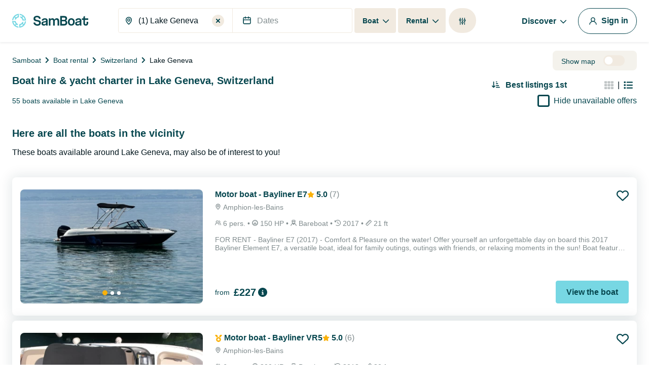

--- FILE ---
content_type: text/html; charset=utf-8
request_url: https://www.google.com/recaptcha/api2/anchor?ar=1&k=6LfJprsZAAAAAIbwoiZPqCZ-3AuxBdyTI4T5ElmC&co=aHR0cHM6Ly93d3cuc2FtYm9hdC5jby51azo0NDM.&hl=en&v=PoyoqOPhxBO7pBk68S4YbpHZ&size=invisible&anchor-ms=20000&execute-ms=30000&cb=z5wbgafgkrga
body_size: 48755
content:
<!DOCTYPE HTML><html dir="ltr" lang="en"><head><meta http-equiv="Content-Type" content="text/html; charset=UTF-8">
<meta http-equiv="X-UA-Compatible" content="IE=edge">
<title>reCAPTCHA</title>
<style type="text/css">
/* cyrillic-ext */
@font-face {
  font-family: 'Roboto';
  font-style: normal;
  font-weight: 400;
  font-stretch: 100%;
  src: url(//fonts.gstatic.com/s/roboto/v48/KFO7CnqEu92Fr1ME7kSn66aGLdTylUAMa3GUBHMdazTgWw.woff2) format('woff2');
  unicode-range: U+0460-052F, U+1C80-1C8A, U+20B4, U+2DE0-2DFF, U+A640-A69F, U+FE2E-FE2F;
}
/* cyrillic */
@font-face {
  font-family: 'Roboto';
  font-style: normal;
  font-weight: 400;
  font-stretch: 100%;
  src: url(//fonts.gstatic.com/s/roboto/v48/KFO7CnqEu92Fr1ME7kSn66aGLdTylUAMa3iUBHMdazTgWw.woff2) format('woff2');
  unicode-range: U+0301, U+0400-045F, U+0490-0491, U+04B0-04B1, U+2116;
}
/* greek-ext */
@font-face {
  font-family: 'Roboto';
  font-style: normal;
  font-weight: 400;
  font-stretch: 100%;
  src: url(//fonts.gstatic.com/s/roboto/v48/KFO7CnqEu92Fr1ME7kSn66aGLdTylUAMa3CUBHMdazTgWw.woff2) format('woff2');
  unicode-range: U+1F00-1FFF;
}
/* greek */
@font-face {
  font-family: 'Roboto';
  font-style: normal;
  font-weight: 400;
  font-stretch: 100%;
  src: url(//fonts.gstatic.com/s/roboto/v48/KFO7CnqEu92Fr1ME7kSn66aGLdTylUAMa3-UBHMdazTgWw.woff2) format('woff2');
  unicode-range: U+0370-0377, U+037A-037F, U+0384-038A, U+038C, U+038E-03A1, U+03A3-03FF;
}
/* math */
@font-face {
  font-family: 'Roboto';
  font-style: normal;
  font-weight: 400;
  font-stretch: 100%;
  src: url(//fonts.gstatic.com/s/roboto/v48/KFO7CnqEu92Fr1ME7kSn66aGLdTylUAMawCUBHMdazTgWw.woff2) format('woff2');
  unicode-range: U+0302-0303, U+0305, U+0307-0308, U+0310, U+0312, U+0315, U+031A, U+0326-0327, U+032C, U+032F-0330, U+0332-0333, U+0338, U+033A, U+0346, U+034D, U+0391-03A1, U+03A3-03A9, U+03B1-03C9, U+03D1, U+03D5-03D6, U+03F0-03F1, U+03F4-03F5, U+2016-2017, U+2034-2038, U+203C, U+2040, U+2043, U+2047, U+2050, U+2057, U+205F, U+2070-2071, U+2074-208E, U+2090-209C, U+20D0-20DC, U+20E1, U+20E5-20EF, U+2100-2112, U+2114-2115, U+2117-2121, U+2123-214F, U+2190, U+2192, U+2194-21AE, U+21B0-21E5, U+21F1-21F2, U+21F4-2211, U+2213-2214, U+2216-22FF, U+2308-230B, U+2310, U+2319, U+231C-2321, U+2336-237A, U+237C, U+2395, U+239B-23B7, U+23D0, U+23DC-23E1, U+2474-2475, U+25AF, U+25B3, U+25B7, U+25BD, U+25C1, U+25CA, U+25CC, U+25FB, U+266D-266F, U+27C0-27FF, U+2900-2AFF, U+2B0E-2B11, U+2B30-2B4C, U+2BFE, U+3030, U+FF5B, U+FF5D, U+1D400-1D7FF, U+1EE00-1EEFF;
}
/* symbols */
@font-face {
  font-family: 'Roboto';
  font-style: normal;
  font-weight: 400;
  font-stretch: 100%;
  src: url(//fonts.gstatic.com/s/roboto/v48/KFO7CnqEu92Fr1ME7kSn66aGLdTylUAMaxKUBHMdazTgWw.woff2) format('woff2');
  unicode-range: U+0001-000C, U+000E-001F, U+007F-009F, U+20DD-20E0, U+20E2-20E4, U+2150-218F, U+2190, U+2192, U+2194-2199, U+21AF, U+21E6-21F0, U+21F3, U+2218-2219, U+2299, U+22C4-22C6, U+2300-243F, U+2440-244A, U+2460-24FF, U+25A0-27BF, U+2800-28FF, U+2921-2922, U+2981, U+29BF, U+29EB, U+2B00-2BFF, U+4DC0-4DFF, U+FFF9-FFFB, U+10140-1018E, U+10190-1019C, U+101A0, U+101D0-101FD, U+102E0-102FB, U+10E60-10E7E, U+1D2C0-1D2D3, U+1D2E0-1D37F, U+1F000-1F0FF, U+1F100-1F1AD, U+1F1E6-1F1FF, U+1F30D-1F30F, U+1F315, U+1F31C, U+1F31E, U+1F320-1F32C, U+1F336, U+1F378, U+1F37D, U+1F382, U+1F393-1F39F, U+1F3A7-1F3A8, U+1F3AC-1F3AF, U+1F3C2, U+1F3C4-1F3C6, U+1F3CA-1F3CE, U+1F3D4-1F3E0, U+1F3ED, U+1F3F1-1F3F3, U+1F3F5-1F3F7, U+1F408, U+1F415, U+1F41F, U+1F426, U+1F43F, U+1F441-1F442, U+1F444, U+1F446-1F449, U+1F44C-1F44E, U+1F453, U+1F46A, U+1F47D, U+1F4A3, U+1F4B0, U+1F4B3, U+1F4B9, U+1F4BB, U+1F4BF, U+1F4C8-1F4CB, U+1F4D6, U+1F4DA, U+1F4DF, U+1F4E3-1F4E6, U+1F4EA-1F4ED, U+1F4F7, U+1F4F9-1F4FB, U+1F4FD-1F4FE, U+1F503, U+1F507-1F50B, U+1F50D, U+1F512-1F513, U+1F53E-1F54A, U+1F54F-1F5FA, U+1F610, U+1F650-1F67F, U+1F687, U+1F68D, U+1F691, U+1F694, U+1F698, U+1F6AD, U+1F6B2, U+1F6B9-1F6BA, U+1F6BC, U+1F6C6-1F6CF, U+1F6D3-1F6D7, U+1F6E0-1F6EA, U+1F6F0-1F6F3, U+1F6F7-1F6FC, U+1F700-1F7FF, U+1F800-1F80B, U+1F810-1F847, U+1F850-1F859, U+1F860-1F887, U+1F890-1F8AD, U+1F8B0-1F8BB, U+1F8C0-1F8C1, U+1F900-1F90B, U+1F93B, U+1F946, U+1F984, U+1F996, U+1F9E9, U+1FA00-1FA6F, U+1FA70-1FA7C, U+1FA80-1FA89, U+1FA8F-1FAC6, U+1FACE-1FADC, U+1FADF-1FAE9, U+1FAF0-1FAF8, U+1FB00-1FBFF;
}
/* vietnamese */
@font-face {
  font-family: 'Roboto';
  font-style: normal;
  font-weight: 400;
  font-stretch: 100%;
  src: url(//fonts.gstatic.com/s/roboto/v48/KFO7CnqEu92Fr1ME7kSn66aGLdTylUAMa3OUBHMdazTgWw.woff2) format('woff2');
  unicode-range: U+0102-0103, U+0110-0111, U+0128-0129, U+0168-0169, U+01A0-01A1, U+01AF-01B0, U+0300-0301, U+0303-0304, U+0308-0309, U+0323, U+0329, U+1EA0-1EF9, U+20AB;
}
/* latin-ext */
@font-face {
  font-family: 'Roboto';
  font-style: normal;
  font-weight: 400;
  font-stretch: 100%;
  src: url(//fonts.gstatic.com/s/roboto/v48/KFO7CnqEu92Fr1ME7kSn66aGLdTylUAMa3KUBHMdazTgWw.woff2) format('woff2');
  unicode-range: U+0100-02BA, U+02BD-02C5, U+02C7-02CC, U+02CE-02D7, U+02DD-02FF, U+0304, U+0308, U+0329, U+1D00-1DBF, U+1E00-1E9F, U+1EF2-1EFF, U+2020, U+20A0-20AB, U+20AD-20C0, U+2113, U+2C60-2C7F, U+A720-A7FF;
}
/* latin */
@font-face {
  font-family: 'Roboto';
  font-style: normal;
  font-weight: 400;
  font-stretch: 100%;
  src: url(//fonts.gstatic.com/s/roboto/v48/KFO7CnqEu92Fr1ME7kSn66aGLdTylUAMa3yUBHMdazQ.woff2) format('woff2');
  unicode-range: U+0000-00FF, U+0131, U+0152-0153, U+02BB-02BC, U+02C6, U+02DA, U+02DC, U+0304, U+0308, U+0329, U+2000-206F, U+20AC, U+2122, U+2191, U+2193, U+2212, U+2215, U+FEFF, U+FFFD;
}
/* cyrillic-ext */
@font-face {
  font-family: 'Roboto';
  font-style: normal;
  font-weight: 500;
  font-stretch: 100%;
  src: url(//fonts.gstatic.com/s/roboto/v48/KFO7CnqEu92Fr1ME7kSn66aGLdTylUAMa3GUBHMdazTgWw.woff2) format('woff2');
  unicode-range: U+0460-052F, U+1C80-1C8A, U+20B4, U+2DE0-2DFF, U+A640-A69F, U+FE2E-FE2F;
}
/* cyrillic */
@font-face {
  font-family: 'Roboto';
  font-style: normal;
  font-weight: 500;
  font-stretch: 100%;
  src: url(//fonts.gstatic.com/s/roboto/v48/KFO7CnqEu92Fr1ME7kSn66aGLdTylUAMa3iUBHMdazTgWw.woff2) format('woff2');
  unicode-range: U+0301, U+0400-045F, U+0490-0491, U+04B0-04B1, U+2116;
}
/* greek-ext */
@font-face {
  font-family: 'Roboto';
  font-style: normal;
  font-weight: 500;
  font-stretch: 100%;
  src: url(//fonts.gstatic.com/s/roboto/v48/KFO7CnqEu92Fr1ME7kSn66aGLdTylUAMa3CUBHMdazTgWw.woff2) format('woff2');
  unicode-range: U+1F00-1FFF;
}
/* greek */
@font-face {
  font-family: 'Roboto';
  font-style: normal;
  font-weight: 500;
  font-stretch: 100%;
  src: url(//fonts.gstatic.com/s/roboto/v48/KFO7CnqEu92Fr1ME7kSn66aGLdTylUAMa3-UBHMdazTgWw.woff2) format('woff2');
  unicode-range: U+0370-0377, U+037A-037F, U+0384-038A, U+038C, U+038E-03A1, U+03A3-03FF;
}
/* math */
@font-face {
  font-family: 'Roboto';
  font-style: normal;
  font-weight: 500;
  font-stretch: 100%;
  src: url(//fonts.gstatic.com/s/roboto/v48/KFO7CnqEu92Fr1ME7kSn66aGLdTylUAMawCUBHMdazTgWw.woff2) format('woff2');
  unicode-range: U+0302-0303, U+0305, U+0307-0308, U+0310, U+0312, U+0315, U+031A, U+0326-0327, U+032C, U+032F-0330, U+0332-0333, U+0338, U+033A, U+0346, U+034D, U+0391-03A1, U+03A3-03A9, U+03B1-03C9, U+03D1, U+03D5-03D6, U+03F0-03F1, U+03F4-03F5, U+2016-2017, U+2034-2038, U+203C, U+2040, U+2043, U+2047, U+2050, U+2057, U+205F, U+2070-2071, U+2074-208E, U+2090-209C, U+20D0-20DC, U+20E1, U+20E5-20EF, U+2100-2112, U+2114-2115, U+2117-2121, U+2123-214F, U+2190, U+2192, U+2194-21AE, U+21B0-21E5, U+21F1-21F2, U+21F4-2211, U+2213-2214, U+2216-22FF, U+2308-230B, U+2310, U+2319, U+231C-2321, U+2336-237A, U+237C, U+2395, U+239B-23B7, U+23D0, U+23DC-23E1, U+2474-2475, U+25AF, U+25B3, U+25B7, U+25BD, U+25C1, U+25CA, U+25CC, U+25FB, U+266D-266F, U+27C0-27FF, U+2900-2AFF, U+2B0E-2B11, U+2B30-2B4C, U+2BFE, U+3030, U+FF5B, U+FF5D, U+1D400-1D7FF, U+1EE00-1EEFF;
}
/* symbols */
@font-face {
  font-family: 'Roboto';
  font-style: normal;
  font-weight: 500;
  font-stretch: 100%;
  src: url(//fonts.gstatic.com/s/roboto/v48/KFO7CnqEu92Fr1ME7kSn66aGLdTylUAMaxKUBHMdazTgWw.woff2) format('woff2');
  unicode-range: U+0001-000C, U+000E-001F, U+007F-009F, U+20DD-20E0, U+20E2-20E4, U+2150-218F, U+2190, U+2192, U+2194-2199, U+21AF, U+21E6-21F0, U+21F3, U+2218-2219, U+2299, U+22C4-22C6, U+2300-243F, U+2440-244A, U+2460-24FF, U+25A0-27BF, U+2800-28FF, U+2921-2922, U+2981, U+29BF, U+29EB, U+2B00-2BFF, U+4DC0-4DFF, U+FFF9-FFFB, U+10140-1018E, U+10190-1019C, U+101A0, U+101D0-101FD, U+102E0-102FB, U+10E60-10E7E, U+1D2C0-1D2D3, U+1D2E0-1D37F, U+1F000-1F0FF, U+1F100-1F1AD, U+1F1E6-1F1FF, U+1F30D-1F30F, U+1F315, U+1F31C, U+1F31E, U+1F320-1F32C, U+1F336, U+1F378, U+1F37D, U+1F382, U+1F393-1F39F, U+1F3A7-1F3A8, U+1F3AC-1F3AF, U+1F3C2, U+1F3C4-1F3C6, U+1F3CA-1F3CE, U+1F3D4-1F3E0, U+1F3ED, U+1F3F1-1F3F3, U+1F3F5-1F3F7, U+1F408, U+1F415, U+1F41F, U+1F426, U+1F43F, U+1F441-1F442, U+1F444, U+1F446-1F449, U+1F44C-1F44E, U+1F453, U+1F46A, U+1F47D, U+1F4A3, U+1F4B0, U+1F4B3, U+1F4B9, U+1F4BB, U+1F4BF, U+1F4C8-1F4CB, U+1F4D6, U+1F4DA, U+1F4DF, U+1F4E3-1F4E6, U+1F4EA-1F4ED, U+1F4F7, U+1F4F9-1F4FB, U+1F4FD-1F4FE, U+1F503, U+1F507-1F50B, U+1F50D, U+1F512-1F513, U+1F53E-1F54A, U+1F54F-1F5FA, U+1F610, U+1F650-1F67F, U+1F687, U+1F68D, U+1F691, U+1F694, U+1F698, U+1F6AD, U+1F6B2, U+1F6B9-1F6BA, U+1F6BC, U+1F6C6-1F6CF, U+1F6D3-1F6D7, U+1F6E0-1F6EA, U+1F6F0-1F6F3, U+1F6F7-1F6FC, U+1F700-1F7FF, U+1F800-1F80B, U+1F810-1F847, U+1F850-1F859, U+1F860-1F887, U+1F890-1F8AD, U+1F8B0-1F8BB, U+1F8C0-1F8C1, U+1F900-1F90B, U+1F93B, U+1F946, U+1F984, U+1F996, U+1F9E9, U+1FA00-1FA6F, U+1FA70-1FA7C, U+1FA80-1FA89, U+1FA8F-1FAC6, U+1FACE-1FADC, U+1FADF-1FAE9, U+1FAF0-1FAF8, U+1FB00-1FBFF;
}
/* vietnamese */
@font-face {
  font-family: 'Roboto';
  font-style: normal;
  font-weight: 500;
  font-stretch: 100%;
  src: url(//fonts.gstatic.com/s/roboto/v48/KFO7CnqEu92Fr1ME7kSn66aGLdTylUAMa3OUBHMdazTgWw.woff2) format('woff2');
  unicode-range: U+0102-0103, U+0110-0111, U+0128-0129, U+0168-0169, U+01A0-01A1, U+01AF-01B0, U+0300-0301, U+0303-0304, U+0308-0309, U+0323, U+0329, U+1EA0-1EF9, U+20AB;
}
/* latin-ext */
@font-face {
  font-family: 'Roboto';
  font-style: normal;
  font-weight: 500;
  font-stretch: 100%;
  src: url(//fonts.gstatic.com/s/roboto/v48/KFO7CnqEu92Fr1ME7kSn66aGLdTylUAMa3KUBHMdazTgWw.woff2) format('woff2');
  unicode-range: U+0100-02BA, U+02BD-02C5, U+02C7-02CC, U+02CE-02D7, U+02DD-02FF, U+0304, U+0308, U+0329, U+1D00-1DBF, U+1E00-1E9F, U+1EF2-1EFF, U+2020, U+20A0-20AB, U+20AD-20C0, U+2113, U+2C60-2C7F, U+A720-A7FF;
}
/* latin */
@font-face {
  font-family: 'Roboto';
  font-style: normal;
  font-weight: 500;
  font-stretch: 100%;
  src: url(//fonts.gstatic.com/s/roboto/v48/KFO7CnqEu92Fr1ME7kSn66aGLdTylUAMa3yUBHMdazQ.woff2) format('woff2');
  unicode-range: U+0000-00FF, U+0131, U+0152-0153, U+02BB-02BC, U+02C6, U+02DA, U+02DC, U+0304, U+0308, U+0329, U+2000-206F, U+20AC, U+2122, U+2191, U+2193, U+2212, U+2215, U+FEFF, U+FFFD;
}
/* cyrillic-ext */
@font-face {
  font-family: 'Roboto';
  font-style: normal;
  font-weight: 900;
  font-stretch: 100%;
  src: url(//fonts.gstatic.com/s/roboto/v48/KFO7CnqEu92Fr1ME7kSn66aGLdTylUAMa3GUBHMdazTgWw.woff2) format('woff2');
  unicode-range: U+0460-052F, U+1C80-1C8A, U+20B4, U+2DE0-2DFF, U+A640-A69F, U+FE2E-FE2F;
}
/* cyrillic */
@font-face {
  font-family: 'Roboto';
  font-style: normal;
  font-weight: 900;
  font-stretch: 100%;
  src: url(//fonts.gstatic.com/s/roboto/v48/KFO7CnqEu92Fr1ME7kSn66aGLdTylUAMa3iUBHMdazTgWw.woff2) format('woff2');
  unicode-range: U+0301, U+0400-045F, U+0490-0491, U+04B0-04B1, U+2116;
}
/* greek-ext */
@font-face {
  font-family: 'Roboto';
  font-style: normal;
  font-weight: 900;
  font-stretch: 100%;
  src: url(//fonts.gstatic.com/s/roboto/v48/KFO7CnqEu92Fr1ME7kSn66aGLdTylUAMa3CUBHMdazTgWw.woff2) format('woff2');
  unicode-range: U+1F00-1FFF;
}
/* greek */
@font-face {
  font-family: 'Roboto';
  font-style: normal;
  font-weight: 900;
  font-stretch: 100%;
  src: url(//fonts.gstatic.com/s/roboto/v48/KFO7CnqEu92Fr1ME7kSn66aGLdTylUAMa3-UBHMdazTgWw.woff2) format('woff2');
  unicode-range: U+0370-0377, U+037A-037F, U+0384-038A, U+038C, U+038E-03A1, U+03A3-03FF;
}
/* math */
@font-face {
  font-family: 'Roboto';
  font-style: normal;
  font-weight: 900;
  font-stretch: 100%;
  src: url(//fonts.gstatic.com/s/roboto/v48/KFO7CnqEu92Fr1ME7kSn66aGLdTylUAMawCUBHMdazTgWw.woff2) format('woff2');
  unicode-range: U+0302-0303, U+0305, U+0307-0308, U+0310, U+0312, U+0315, U+031A, U+0326-0327, U+032C, U+032F-0330, U+0332-0333, U+0338, U+033A, U+0346, U+034D, U+0391-03A1, U+03A3-03A9, U+03B1-03C9, U+03D1, U+03D5-03D6, U+03F0-03F1, U+03F4-03F5, U+2016-2017, U+2034-2038, U+203C, U+2040, U+2043, U+2047, U+2050, U+2057, U+205F, U+2070-2071, U+2074-208E, U+2090-209C, U+20D0-20DC, U+20E1, U+20E5-20EF, U+2100-2112, U+2114-2115, U+2117-2121, U+2123-214F, U+2190, U+2192, U+2194-21AE, U+21B0-21E5, U+21F1-21F2, U+21F4-2211, U+2213-2214, U+2216-22FF, U+2308-230B, U+2310, U+2319, U+231C-2321, U+2336-237A, U+237C, U+2395, U+239B-23B7, U+23D0, U+23DC-23E1, U+2474-2475, U+25AF, U+25B3, U+25B7, U+25BD, U+25C1, U+25CA, U+25CC, U+25FB, U+266D-266F, U+27C0-27FF, U+2900-2AFF, U+2B0E-2B11, U+2B30-2B4C, U+2BFE, U+3030, U+FF5B, U+FF5D, U+1D400-1D7FF, U+1EE00-1EEFF;
}
/* symbols */
@font-face {
  font-family: 'Roboto';
  font-style: normal;
  font-weight: 900;
  font-stretch: 100%;
  src: url(//fonts.gstatic.com/s/roboto/v48/KFO7CnqEu92Fr1ME7kSn66aGLdTylUAMaxKUBHMdazTgWw.woff2) format('woff2');
  unicode-range: U+0001-000C, U+000E-001F, U+007F-009F, U+20DD-20E0, U+20E2-20E4, U+2150-218F, U+2190, U+2192, U+2194-2199, U+21AF, U+21E6-21F0, U+21F3, U+2218-2219, U+2299, U+22C4-22C6, U+2300-243F, U+2440-244A, U+2460-24FF, U+25A0-27BF, U+2800-28FF, U+2921-2922, U+2981, U+29BF, U+29EB, U+2B00-2BFF, U+4DC0-4DFF, U+FFF9-FFFB, U+10140-1018E, U+10190-1019C, U+101A0, U+101D0-101FD, U+102E0-102FB, U+10E60-10E7E, U+1D2C0-1D2D3, U+1D2E0-1D37F, U+1F000-1F0FF, U+1F100-1F1AD, U+1F1E6-1F1FF, U+1F30D-1F30F, U+1F315, U+1F31C, U+1F31E, U+1F320-1F32C, U+1F336, U+1F378, U+1F37D, U+1F382, U+1F393-1F39F, U+1F3A7-1F3A8, U+1F3AC-1F3AF, U+1F3C2, U+1F3C4-1F3C6, U+1F3CA-1F3CE, U+1F3D4-1F3E0, U+1F3ED, U+1F3F1-1F3F3, U+1F3F5-1F3F7, U+1F408, U+1F415, U+1F41F, U+1F426, U+1F43F, U+1F441-1F442, U+1F444, U+1F446-1F449, U+1F44C-1F44E, U+1F453, U+1F46A, U+1F47D, U+1F4A3, U+1F4B0, U+1F4B3, U+1F4B9, U+1F4BB, U+1F4BF, U+1F4C8-1F4CB, U+1F4D6, U+1F4DA, U+1F4DF, U+1F4E3-1F4E6, U+1F4EA-1F4ED, U+1F4F7, U+1F4F9-1F4FB, U+1F4FD-1F4FE, U+1F503, U+1F507-1F50B, U+1F50D, U+1F512-1F513, U+1F53E-1F54A, U+1F54F-1F5FA, U+1F610, U+1F650-1F67F, U+1F687, U+1F68D, U+1F691, U+1F694, U+1F698, U+1F6AD, U+1F6B2, U+1F6B9-1F6BA, U+1F6BC, U+1F6C6-1F6CF, U+1F6D3-1F6D7, U+1F6E0-1F6EA, U+1F6F0-1F6F3, U+1F6F7-1F6FC, U+1F700-1F7FF, U+1F800-1F80B, U+1F810-1F847, U+1F850-1F859, U+1F860-1F887, U+1F890-1F8AD, U+1F8B0-1F8BB, U+1F8C0-1F8C1, U+1F900-1F90B, U+1F93B, U+1F946, U+1F984, U+1F996, U+1F9E9, U+1FA00-1FA6F, U+1FA70-1FA7C, U+1FA80-1FA89, U+1FA8F-1FAC6, U+1FACE-1FADC, U+1FADF-1FAE9, U+1FAF0-1FAF8, U+1FB00-1FBFF;
}
/* vietnamese */
@font-face {
  font-family: 'Roboto';
  font-style: normal;
  font-weight: 900;
  font-stretch: 100%;
  src: url(//fonts.gstatic.com/s/roboto/v48/KFO7CnqEu92Fr1ME7kSn66aGLdTylUAMa3OUBHMdazTgWw.woff2) format('woff2');
  unicode-range: U+0102-0103, U+0110-0111, U+0128-0129, U+0168-0169, U+01A0-01A1, U+01AF-01B0, U+0300-0301, U+0303-0304, U+0308-0309, U+0323, U+0329, U+1EA0-1EF9, U+20AB;
}
/* latin-ext */
@font-face {
  font-family: 'Roboto';
  font-style: normal;
  font-weight: 900;
  font-stretch: 100%;
  src: url(//fonts.gstatic.com/s/roboto/v48/KFO7CnqEu92Fr1ME7kSn66aGLdTylUAMa3KUBHMdazTgWw.woff2) format('woff2');
  unicode-range: U+0100-02BA, U+02BD-02C5, U+02C7-02CC, U+02CE-02D7, U+02DD-02FF, U+0304, U+0308, U+0329, U+1D00-1DBF, U+1E00-1E9F, U+1EF2-1EFF, U+2020, U+20A0-20AB, U+20AD-20C0, U+2113, U+2C60-2C7F, U+A720-A7FF;
}
/* latin */
@font-face {
  font-family: 'Roboto';
  font-style: normal;
  font-weight: 900;
  font-stretch: 100%;
  src: url(//fonts.gstatic.com/s/roboto/v48/KFO7CnqEu92Fr1ME7kSn66aGLdTylUAMa3yUBHMdazQ.woff2) format('woff2');
  unicode-range: U+0000-00FF, U+0131, U+0152-0153, U+02BB-02BC, U+02C6, U+02DA, U+02DC, U+0304, U+0308, U+0329, U+2000-206F, U+20AC, U+2122, U+2191, U+2193, U+2212, U+2215, U+FEFF, U+FFFD;
}

</style>
<link rel="stylesheet" type="text/css" href="https://www.gstatic.com/recaptcha/releases/PoyoqOPhxBO7pBk68S4YbpHZ/styles__ltr.css">
<script nonce="qgRC_S2Mi9ouKDg5nYLnNw" type="text/javascript">window['__recaptcha_api'] = 'https://www.google.com/recaptcha/api2/';</script>
<script type="text/javascript" src="https://www.gstatic.com/recaptcha/releases/PoyoqOPhxBO7pBk68S4YbpHZ/recaptcha__en.js" nonce="qgRC_S2Mi9ouKDg5nYLnNw">
      
    </script></head>
<body><div id="rc-anchor-alert" class="rc-anchor-alert"></div>
<input type="hidden" id="recaptcha-token" value="[base64]">
<script type="text/javascript" nonce="qgRC_S2Mi9ouKDg5nYLnNw">
      recaptcha.anchor.Main.init("[\x22ainput\x22,[\x22bgdata\x22,\x22\x22,\[base64]/[base64]/MjU1Ong/[base64]/[base64]/[base64]/[base64]/[base64]/[base64]/[base64]/[base64]/[base64]/[base64]/[base64]/[base64]/[base64]/[base64]/[base64]\\u003d\x22,\[base64]\\u003d\\u003d\x22,\x22wqvDrMKYwpPDnsKDbyk0wrZ/P8OxwpPDjsKaJMK+HsKGw4dfw5lFwr7DkEXCr8KUE34WUGnDuWvCom4+Z3ZtRnfDrxTDv1zDn8OhRgYjWsKZwqfDr1HDiBHDgMKqwq7Cs8OLwrhXw59PAWrDtFPCoSDDsS7DmRnCi8O5EsKiWcKqw7bDtGkNXGDCqcObwr5uw6tkfyfCvxAVHQZpw7t/FyZFw4ouw5jDnsOJwodQcsKVwqt5J1xfWkTDrMKMPMOPRMOtYA93wqBmE8KNTl1DwrgYw7U1w7TDr8OjwrcyYDvDnsKQw4TDsANAH15cccKFGF3DoMKMwr1dYsKGXEEJGsOGUsOewo00Enw5aMOGXnzDkT7CmMKKw7rCh8OndMOGwpgQw7fDsMKFBC/[base64]/Cjh9LwqYhwoXCk1jDpwdUw6RkwpTCiVDCicKbV8KKwpnCiDRAwpfDoE5uV8KzbE4dw6NIw5Qsw7RBwr9Ya8OxKMO1fsOWbcOMGsOAw6XDk13CoFjChMKHwpnDqcKyS3rDhDAowonCjMO3wo3Cl8KLGRF2wo58wqTDvzoAAcOfw4jCswELwpxaw6kqRcOtwo/DsmgcXlVPO8KGPcOowpkoAsO0UFzDksKEBsO7D8OHwrgMUsOoXcK9w5pHaybCvSnDoTd4w4VSWUrDr8K1U8KAwooVa8KAWsKYDEbCucO/WsKXw7PCp8KjJk91wrtJwqfDiXlUwrzDnjZNwp/CpsKqHXFeGSMIa8O1DGvCqA55UitOBzTDrAHCq8OnOH85w45PCMORLcKhX8O3woJlwr/DulFQBBrCtChbTTVyw5ZLYyDCqMO1IF/CmHNHwqohMyA/w43DpcOCw6XCuMOew51nw5bCjghOwqHDj8O2w6XCvsOBSTZzBMOgTDHCgcKdQ8OTLifClD4uw6/CjMO6w57Dh8KDw6gVcsOzMiHDqsO7w4s1w6XDlDnDqsOPeMOpP8ONZsKmQUtaw7hWC8OLF3HDmsOxRCLCvl/DhS4/[base64]/RsKQw5nDvMOdw6MBa0nDlA3Dr8OvdHzDuhhaasKQKEzDocOBacO3QsOtwpZvYsO7w4fCicKNwpTDggIcHRHDkVgkw55mwocfBMKXw6DCjMOzw6Njw7rCvytew7fCm8O1wqXDsjQFwpV/w4dSGsKjw7jCvzjCqQPChMOabMOKw4LDtsKCD8O/wq/[base64]/KsKIIcO5wrnDhy3CncO6TsKywpXCgsKoPMOgw4h2wq/DojVTXMKrwqsJGA3CuWvDocKRwqvDrcOdw5NnwrDCsW9gIMOqw7hXwoJBw5Vzw6nCh8K3NMKGwrXCrcK8W0oUVFXDpWhhMcKgwpNSX0sTV1bDinLDlMKpw5AHH8K9w5g/[base64]/w6xZw67DgsOVCBNpUsONw7XCqcO/[base64]/[base64]/[base64]/DDF0wrPDh8OyI0bCoXZ+GMKSFnR6XcOGw5DCg8OAwroHIsKuX3AeRcKkVsODwoQ8a8OBazvCvMKPwpjDtcOhJcOZSDLDmcKOw5nCuTfDlcOYw7w7w64PwoXCgMK3w7oTFBNWRsKNw7p/w6vDji9xwqoAa8OXw7sawowECcOGccK2w53DssK+UsKTwqIpw4TDv8KvHj8VdcKZcjfCt8Ocw51nw6dHwqRDwpXDsMOyJsKSwoXCicOswqsnPDnDv8K9w4fDtsKZRX5uw5bDg8KHEEHCmsOvwr/DicOHwrLDtcODw5tIwpjCksOTVMK3Q8KHKlDDtXnCr8O4SBHDicKVwqjCssOQSGgRPiMbwq91wrRtw6J/[base64]/DjMOgw4/DtsKgwoAQeSrDoD4OOMOVQsOow7UNw67CrsOdM8OAw4jDt2HDuBnCuXvCuUnDssKHGXfDnDd2PX7Cu8OqwqHDosKZwpnCtsKAwqHDgioabQQLw5bCrFNJFCkQZgYSA8OHw7HCuB8Kw67Cnh5pwpQFSMK4NsOOwoPCvcOXWS/DocKQE3omwpbDscOjRCIXw6tla8Klw4zDgMK0wpstw7dTw7nCtcKvAsOkO2o0CcOKwodUw7PCjcKgEcKVwr3DhRvDmMKtTMO/VMKcw4gswobCjzhSw7TDvMO0w4/DkmfCoMOUeMKXBX95PjIXW0Ntw5ZUWMKOIcOIw6vCpsObw6vDlC3DssK7A2vCuFrCicOCwoY0MAQew6dcw5Jew7XClcOVw47Dg8K5R8OMSVUcw7cSwpJEwp8Pw5PCmsOCVTDCgMKURkXCgzLDoSbDtMOaw7jCkMOGVcKKZ8OEw4IrH8OCO8KCw68lejzDi2/DmsOhw73Dl1ktKsKpw4Q4YHgJSmcvw7fClgjCpXslL3zDrVbCv8KQwpHDvsObw5/[base64]/DlcOZNMOWwpDDnkA0wp/DpW5Sw4gcw4MmJMKbw5Y+w48qwq/CvRNHwqvCmsOfZF3DiDAXPREHw7FdGMKOXU4zw5NGw57DhMOIBcKxQsO3SB7DvcKIOm/Cu8KDfSkoEsKgwozDpCXDkkkEOsKIZ2LClsKwJDgWf8O8w67Dl8OwCmdRwqrDmyHDn8K7wofCocOpw5d7wobCtQUow5Jtwodiw6U2bzXCjcOBw7xuwpp5GGITw74HLMOGw6HDl3xuN8OVXMK0N8K6wr/DjMO3B8KfLsKGw6DCng7DmHTCkDnClcKawq3CtsKzPn3Dlm1uVcOlwrrChC91WRhCSUxmRcOwwqZ9IAQFLkJEw6Qww7Qjwp92VcKGw7gvJsOkwqQJwrHDgsOyO3cvP0HClR0DwqTCqsKQFzkuw79ec8Oxw5LCrQbCrgEmwoQWGsKnRcKOIB/Cvj3DhMK0w4/Cl8KbVEIFZE4Dw5VFw5J4w4nDpMOGD3bCjcK+w4t2MwFbw79lw4bCmcOfw4kzBMK1wq7DmiPDhT1GJ8OPwrhtGcO9MkDDmcKCw79Ywo/Cq8KwZjPDt8OJwr0kw4krw4XCmy8bZsKATCppRV3Dg8KYAiYLwrjDosKFFMOOw7TDqBYeAcK6R8Kpw6DCtFYnQXrCrwBOaMKIDcK2w61/DjLCrsK9Og1zby1XXhhuT8OgEUTCggHCsFlywqvDjmovw51ywq3Dl0DDnA4gE0jDqMKtdUrDoSoIw4fDl2HCjMKZSMOgbl9Awq3DuUDCghJ8wpPChsKIMMOBCMKQwqrCpcOKJVZ5Jx/CscOlRmjDvsKlPcKXXsKtTTzCoG97wpTDhTLCnVjDpykcwr/DlsKJwrTDhVx0TsOfwrYPdAIdwqdcw6FuJ8OEw6JtwqMFN21RwrJEIMK8w4XDnsORw4YjKcOIw5fDlcOBw7AFKjnCocKLYMKYSh/[base64]/CiEzCjznCk1FrAX/DpcKuwrrDpcOfY0jCujzDjsOHw5TDonfCgcO7w6oiS1rCvwpPDGrDsMK5ck9aw4fCgcKYfE90T8KNQkHCgsKSZEvDl8Kjw75Rc2N/OsOVP8KfOExzLXLDqGHCkAYXw4HDgsKpwpdHBFvClAt5KsKLwpnCkxDCjiXCpsKDTsOxwoc5GMO0HHYRw4pZLMO9cRNqwrvDlXoQXTtDw5fDkxF9wpoTwr4tWFckaMKNw4M7w51iW8KCw4g/CcOOIMKhclnDqMOyVlARw4nCnsK+Wy8ubjTDs8ONwql+NWNmw40QwqbDqMKZWcOGw5s0w5DDl3HDs8KMwoHDj8OzeMODRcK5w6DDq8K7DMKZSMKzwq/DhT/DoH/CiGBUDwPCt8OdwpHDshTCtMOawoRDwrbDiwgLwoLDnwo/ZcOkS3zDq2fDvCLDmhvCksKLw6gsYcKYacOAMcKOOcOjwqvDlMKOwpZqw6p/[base64]/ZHXDj8OVw4VeUsO/[base64]/RlPDmhXDv8O2B21IesOQP8Oawp/Dolshw7PChwXDuwHDgsOSwoAtbULCpsK6dzB8wo44wq4Ww4PCn8KteC9Mwp7CmMKWw54dSXzDssORw77DhURnw6nDjcOtMzhyIcOuTMOvw57DiRbDi8OTwofDt8O9GcK2a8KADMOWw6HClk/DukBxwrnCinhmDTJYwr4LdEclw7fClW7DlsO/FcOJTMKPdcO3wqDDjsK7fMKvwo7CnMO+XsOcw6HDmMKqAzTDtijDo1rDlz9QTSYdwqXDhivCg8Opw67DqMODw7NSFsKGw6h/LzgCwpJZw6MNwrLDiWo4wrDCuS8HJMO/wrXCjMKXaFPCi8OnA8OFHsK6MRc5X2PCh8KebMKvwp12w47CkhIuwqQFw5DCncKuemNRTy4KwqXDuF/CuWDDrkbDgsOFPsKww6zDrB/Dl8KfXiHDiBprwpQ6R8K6wrjDjMOoF8OEwo/Du8KmHVnCn2PCtjHCoHHDoiEuw5pGYcObQsKow6gWZsKfwp/[base64]/DmSRedWUfw5R3fsKNw5V7fxnChcOzSMK+VcOIBMKMQkprYQPCp03DpsOCIsK7c8Oow7LCszvCu8Kya3Y4DUbCgcKEYSomPEw0OsKTw5vDtSHCth3DoTMzwoUAwprDgSXCqGZCWcOXw4XDqwHDnMK2Mj/CvxB1w7LDosOCwpFBwpURX8O9wqfDlsOtAk9DcT/CvgMPwp4xwrlcA8K5wpDDr8KSw58Fw7cIcSoER2rCpMKZGhzDrcONXMKWUxDCjcK/w4DDrMKQG8OSwpsIZVcRwo3DhMOFQ0/Cg8OQw5jCkMOywpNJKsKAZRkjekAsKcKadcKWS8O5WSTCshbDp8OiwrwYRynDkMOGw5XDoxpuVMOAw6Vmw6JRw5MuwrfCiGARcGbDshHDs8OuecOQwr96wovDoMO5wrLDkMOMDn5ZW3/Dk3gSwpDDoXMtJ8OgRsKCw6XDn8OfwqbDl8KZwr8Ge8Otwp/CvsKcRsOhwpgIacKlwr/CgMOmacK4JiTCvATDhcOPw41feUYeSMKQw5vCi8KKwrNOw4p6w7okwq1NwoQPwp1UCMKhFAY+wq7DmsOjwovCpcOGYREvworCmcOQw6BeDyTCgsOhwrg/R8K2LAZUD8KfKj1bw4d8L8O8VixUTcKMwppDFsKleQ/Cl18fw6BbwrHDnMO7w5zChUXDrsOIOsKQw6DCsMOsdHbDucKYwqDDiijDq1RAw7XCjA9cw5FYf2zDkMKnwpPCn0/Di0XDgcKJwpNwwrwNw7Qcwo84wrHDoTwMIsODQcOvw4LCmHhow7h5w44jCMOUw6nCozLCmcOAHMKiOcKkwqPDvm/[base64]/CmD4cw4IHw5U5wqzDhAJsw6wCF8KyZjlofwnDucOZTy3Co8Kiwr5iwq1dw6nCr8OYw5JobMOZw4M6fRHDtcOuw6k/wq0pccOowr90McKHwrHCjmfDqk7DtcOAwoFwanMMw4RXWMKmSyYYw5syAMKpw4zCgG5rPsKQdsOpXcK5J8KpKSrDjwfDjcKlQsO+Cms1woNkJDzDssKJwp0wT8K9H8Kvw43DuBDCqh/DkiZmDsK8GMKxwoXDilDCtCpNVy7DikwnwrsQw4RPw7fDs13DmsOYMSfCiMORwqtOKMK1wq3CpnfCoMKWwqBRw4pHBcKnKcOEOcK+ZcK5GMOScEjCrUPCg8Oiwr3DoCHCtDFhw4UMF23DrcKtw5LDicO/cRTDmjTDqsKTw4zDsFlSXcKTwrNZw6/DoSzDjsKtwocIwq8dXkvDgBUNfz3CmcO/[base64]/DpHMWwp4Ywp/CosKnwobCm2QMwqtFwrJnwrbDiEdXw4woWigowqZvT8OvwrjDg2U/w50lHsKEwofCqcOXwq3ChjtkRmZUS0PCv8OgISHDtiFoWcOZIcOIwqUdw5rCkMOVAV1sa8KrUcOoS8OIw6cLwpXDkMOGI8KfBcKnw45BXidJw5gmwr5zfDgJO07CqcK5NU3DlMK4wrDDqR7DusKDwqXDtBRGUSx0w4PDv8OfTnwIw54YKgQpWyvClAd/wpTCvMKwQ3IpfDAHw4LCm1PDmgTDksODw4rDgBAXwodIw6xGNMKyw6rCgSE8woF1DntAwoANDcOaeUzDjTVkw6gDw7rDjXE/[base64]/[base64]/[base64]/[base64]/W8OFwowUw63Di33DnkMaw7XCgsOUw6s4WMKyGj8eJMKSPV/CuTfDj8OdcCcxcMKfXzoPwq1rRF7DmE02EXTCocOgwocobjPCiHrCiRXDpAJ9w49mw5rDvMKowofCtcKlw7nDjxTCmsKgJ2bCn8OcG8KnwqEnHcKleMOSw7R1w7QIAgLDliTDolUrS8KCG3vCjgzCuipbTFVVw50fwpVMwp0iw5XDmkfDrsKNw7ohdMKhM2LCs1ICwp/DkMOLVkhUYcOZCsOGX07DmcKFDA9gw5kmZMKARMKCAXlCH8Ocw43Dqnl/[base64]/DjAPDmCM3wpwuDSZOSxsBaBLCksKiN8OhW8K/w4/[base64]/DgMO/KUjCjD/CrVzDqsOPwo/Dq0zDokEAw406AsOaAsOkw4DDsGbDhDzDjGXDnztCW2snwoQwwr3Ctz9qeMOVJ8O6w5tteGguwrw7KyXDmRzCpsOOw57DvMOOwogKwqFaw7JzasODwqUxwqLCr8Oew4BUwqjCsMK/d8KiecOGJMOucBkowrMVw5F5OMKbwqs8RC3DrsKQEsK3OiPCq8OhwrrDiAXCr8KQw4IWwogYwqMyw4TCkzMkPMKJYF1mIsKlwqFRFwhYw4DCozHDlCB1w5TCh0LDjWLDpW8EwqBhw73DpmdKI03DkW3CvMK0w7B9w51aHMKpw7nDmnPDo8KPwoNyw7/DtsOIw6HCthvDtsKQw58UfcOqaB7CiMOJw5pKa2Nyw44aTcO0wrDCuX/DrMOUw5PCuz7CgcOXcXnDlGjChR/CtC1tJ8KkRsKxf8OVb8KZw5pyccKaTlNGwrRQIcKuwoXDkzAeEUlHW2Fgw6LDksK7w5sKVsO6IEwxcxIie8KzOAlfCz1fKTdQw44eX8Ouw40ywqHDqMOLw712OChhM8OTw45ZwqLCqMOjR8OSHsOzw7/CiMOAEU5dw4TCnMKmCsOHNcKCwoPDhcOcw5h/FG4yUcKvBDd7F2IBw53DrsKrWkNFcl1wfMKowpZOwrQ/w5wfw7sqw5PChx0EMcO1wrkLfMKmwr3DviANwpTDoVrCucKiaWTCgsK3FhgewrN2woxTwpdcUcKDIsKlLW7DssK6P8K0AiQlY8K2wps/wpMGKsOmS1IPwrfCqTwiK8K7Dm/DtEvCvcKbw4nDlyRaPcKoQsO/DFjCmsO8NxXDosO2ClvDksOOX1fClcKEAzbDsVXDo1TDujfDn33CsScvwrHDr8OnR8OvwqcNwo5Qw4XCqsKXJ1NvAxUJwoPDpsKIw7kCwqjChT/ChgcYX3TCgMKuAwXDg8KjWx/DscK0UXDDujXDscORDCLCkQ/DisKWwq9LX8KIK2phw4FtwpvDncKww5RKKAwww7nDkcKBIMKVwrnDlsO4w4Z+wpYNPTZsDjjDnsKDW2jCnMOdwqXCoErCjhfDosKCPsKFw4N2wq/CtTJTAgIgw57ChiXDv8Ozw5rComgGwrcgw7NmacO2wq7DkMO8DcKxwr1Tw7Faw7RRW1VYAw/[base64]/CpsKAbk8VXA3Ci8K1FlnDv2RPYsOyNsK1eSMBwprDicOnwp3CujMOdMOww4vDhMKww4ATw55Ew6tpwrXDt8OqB8O7EMOHwqJKw58SXsK3AzYGw67CmQUow6DClzokwqHDqgDCjwk/[base64]/[base64]/DlwVCwoXCrU0ewrXDiDdFeRTDhsO4SXMHcHFKwpHDpGBNCytgwphgM8OBwo07UcKFwqk3w60FVMOjwqLDo1g2wrnDsznCqcKzamPDn8OkfsOmbsOAwo7Du8KzcH8Jw5zDgAx6FcKVw64/azXCkD0Fw49vPl5Mw5zCoW1FwqXDo8O2VMKjwoLDmzLDv1YDw5zDiyVyayFwH13Dkj9zFMOJWwXDicONwopXfyd3wrIEw70lAFbCu8KkUX4XHG8fwqvClsOzCXfCgXrDtH4JS8OLZsKOwpk+w7/ChcOcw4bCgsO+w4srQ8KrwrRKPMKuw67CqB/CvMOQwqDCv31Pw6nCpn/CtjLCpsKIXibDoSxwwrLCjS0TwpzDnMKVw4DChWrCjMOnwpR8wrzDqwvChsKBcls7w4DDjjDDk8KneMKMO8O0BhbCuXN0cMKyXsOrBxzCnsOKw5B0LnzDr1kgfcOEwrPDmMK4QsO+F8O+bsKrw6/DsRLCohLDpcOzRcOjwrolw4HDnzg7aHDCsEjCpkx9CXBBwrHCmXnChMK6chvCsMKJPcK+dMO7fm7CrsKqwqfCq8K3DTnCgk/DsncSw7XCrcKRw4XCmcKxwrtpXAjCu8KZw6xwN8O8w5DDjwnDk8OlwpvDjBVBSMOUwocmD8KmwoXCr1t2GnfDn1IYw5vDr8KKw54jQTPCsi1ew7jCsV09IgTDmmBtQcOCwqt9E8O6fSt/w7vCtMKrwrnDqcOkw73DhVjDkcOOwqrCsEvDn8Oyw6XCqMOmw4pER2TDpMKWw5/ClsKaACJnWzHCj8KewokWb8K3ecOcw7sWf8K/w60/wr3Cn8O7wozDicK+wq7Dnl/[base64]/Dn1Q3wqdFU8K+aMKgMMK2T8Oeex/DkMOUw4wUDxTDoSVMw7HDigR2w7ZtSlJiw5Mvw7Vow7HCosKCTsO6fDZUw5EnJcO5wojCnMK9Nm7CtDNNw4s5w6DCosOyMEjDn8O7anPDhsKTwpbCpMOJw7/CtcKkcsOEN2jDn8KfIcKcwpU0aDnDiMOiwrMMZMK5wqvDsDQqWsOKVMK/wo/CrMK6Nn7Ck8OpOcK8w4fCjRLClgfCrMObPRBFwq7DnMOpOyU/[base64]/DgsOnUMOOV3nDrTzCuzPDgcOqw6DClMOjwoHDhyYxwqnDjsKVJ8OHw4xOWsK7fMKFw5IeH8KLwo9PUcK5w5nCkBwLIj3Cj8OmaTRRw6Z6w5/Ch8OjOsKUwrx6w6LCusO2MlMFI8KYA8OmwqXCt3HCqMKXw6LDosO/JsKEwoXDm8KyJy7CosK5EMKXwokBVRgJAsOIw5V5P8O2w5PCmDPDhcKyRBDDiFTDhcKNKcKSw5PDvsKyw6c1w6cnw5EAw7IPw4bDhXJuw5/DqsOEc0tvw4I9wqk9w4wRw6ddAcKowprCoSFCOsKlJMOzw6nDscKPJSPCnFDCm8OiPMKFPHrCnMOkw4DDisKGHkvDj25Jwoktw4bDhUJewoxvTTvDpsKpOsO4wrzCkRINwq4CJRrCgnXCsQkYZsOdKh/DiDHDp0rDlcKEYMKHcErDtcOAAmAmSsKNeWjCkcKERMOGYcO/wo1sMwLDosKvK8OgM8OnwoDDmcKNwqDDtEHChX46OcOxSXnDucOmwosrworDq8K4wo/[base64]/CpW/DiA5WKMKuVMOWBT9dN1DDvWcVw4EpwrLDl0Ajwo8Rw6k5HTHCr8Oywp7Du8OhEMOkM8OkYQPDoVPCm0/Cs8KBMGPCmsKYCm8vwrDClVHCv8OywrfDgzTDkAIgwqNxUMOYRA07w4AKMCLCpsO6w5g+w4p1TD/[base64]/DscO7Q8OkK8OGTx3DqsOrwqbDs8OUwoXDosKJKArDiRNdwpwmSMKlJMO4aAnCnzQKUDAvwrDCvWcBbR5NYsKEBsKdwoATwoxobMKOejfClWbDjsKdC2PDkBRBN8KWwoXClVrDkMKNw4FhdDPCicOEwoTDnUM0w7bCqQLCmsOJwo/CvQDCngnDr8Obw6EuB8OMLcKfw5hNf0/[base64]/CrMOKAMKHw5DClX7Cu8KxOxEqVMKNw53CoVAcawvDm3vCo2F8wr/DosKzXAPDskU4LMOkwoDDsxLDlcO6wpcewqlnBhkeH24Nw6TCv8KCw69xOFLCvAbCj8OdwrHDiC3DqsKrBn/DvMOqMMKHZcOqwrrCiTTDosKyw6PCgi7DvcO9w7/Dp8OHw7JFw585RMOQFwnCicKdw4PCiWLCjcKaw77Dkns0BsONw4rDgyHCr3bCpcKiLXbCukfCmMOpHVHCmHRtfcK2woHCmBI5QlDDscKSw7hLWGliw5nDkz/CnWpJIGN4w6fCiQ8QekBmbBLCoWAAw7LDsnzDggHDjcOgwpXDmXcXwoR1QcOTw6XDvMKvwoXDukAIw7dZw4nDucKcHk40wqXDs8O4wqHClhjCkMO9LgtiwodxUAMzw6TDh1Uyw4xFw7QifcKiVXgAwrdICcOSw7BNDsKJwoHDt8O4wrYXwo/[base64]/ClklYIzLDmsKdOxZIZcKpWcO5Cg1xGsKUwqEVw4NIDUXCplcWwrjDmRFLOBZnw7LDiMKDwr0LTnbDq8O7wqUVXg1xw4ctw4VVOcKdNA7CocOkw5jCsBcqVcO8wq0Wwp0EfcKQIMKDw65lF2g0EsKnw4HCiyTCmywUwo1Tw7XDuMKcw688QkfCuEhhw40Dwq/DhcKmYBgIwrLCmF5ACBlUwoTDq8KqUsOhw7LDi8OrwrXDl8KDwqo+wppFAAJ4V8OpwqLDsRIWw6zDqsKUUMKXw6/DrcK1wqHDkcOcwrzDr8KqwoXCjiDDnHLDqsK/woFlYcKqwpsrNlXDkwswJxDDvsOiUcKeTsOFw5rDgihZUsKIcVvDtcOuAcOhwoVnw55ZwolKFsK/wqppL8OvDT1lwplzw53DrDfDqEA1D0jCkmTDqjxDw7IIwqDCiXpLw5vDrsKOwpgON3bDoW3DrMOOLE/DlcOtw7QMMsOEwqvDhz47w5A/wprCg8Otw7oOw41WLmTDiWosw40lwrLDn8OaCj/CiEVGIH3DtcKwwoA0w7LCtD7DtsORwqvCn8K1L30Lwo5JwqImA8OaBsKDworCk8K+wp7Dr8Ouwrs1YBzDqWBWKDNfw41qe8K5w7drw7NpwpnDjcO3MMObGhrCoFbDvBnCmsOXb2AQw7DCrMKWcB3CoQRCw7DCmcO5w7XDjmcBwp0bAHPDuMOowpdbw7xEwoQiwp/CjDXDuMKLRSbDmlQ3OjHCjcObw7DCiMK+Rm97wp7DjsOswrlGw6k+w5FXFhLDkmzDnsKkwpbDhsKEw7YHw7rCv1/[base64]/DoMKaVsKmUMK8VsOsEcOnSMOiC8OMwo3CgQF/FcKZYG1bw77CuynDkcOuwo/CrGLDoxF3wp83wojCsRoMwpLCpMKRwo/DgVnChWrDhzTCuXU6w7rDgXkRasOwQQ3DpcK3X8Kuw4HDljweU8O/Gn7CljnCtlUzwpJ1w4jDtXjDnkzDgQnCmFRbZMOSBMK9e8O8e3TDrMONwpdAwoXCj8O7w4nDocOAwpXCrcK2wpTDnMOewps2d0goeCzCqsKDSER1woFhw7stwpPCuhrCp8O/fUTCrAjCoUjCkHVCSSvDkgppXRkhwrYqw5c9bQvDgcOkw6XDs8OpMixyw5JHYMKuw5o2wopdXcK5w5rCrzoBw65PwobDvS5Sw7BwworDryrDiE/[base64]/DpCZqAsOswqtww7/DkG3Ci8KPw6bDkMK3YhfCscKDwr8Vwq3Cj8KjwroUdMKTAMOTwqHCusOQwqVjw5AEA8KIwqfDhMO+UsKfw5cRF8K6wp9MHWLDt2zDqcOJM8OaacOLwpHDlx4aRMOXX8Oow75Ww6JKw6Ftw5s/csOtTzHCl1dqwp8/DFghEQPCiMOBw4UuSsKcw4LCocOqw5prdDVDL8O9w51Cw5NxIh88bWvCtcKgHF7DhMOlw7IFJSrDrMK7wq/ChEPDiQbDhcKkGGjDiiFLNxnCs8OIwq/[base64]/CkcKEwqIvw6cCw7jCtHt+GsKPwpJ/w5hHw64ZXhTCpn7CpSkdw7HCosKGw4TCuCJQwo9paTbDrSzClsK5OMOWw4DDhyLCtcK3wph2wrRcw4hnIA3CphEVdcOmw58xFUfCo8Opw5ZZw4kUT8KmaMKDYA9pwpsTw7wLwr83w5l+w6M7w67DksKmF8OAcsOzwqBafMKJd8K/w6l/wq7CucOuw5bCsmjDjMOzPhBbbsOpw43DmMOvasKOwrrCvkJ2w5oiwrBDworDtzTDmMOMZcKrQ8KYUsOSW8KbG8Ojw4rCr33DpsKgw43CtE/DqULCqy7DhlHDuMOJw5V1McOnLMK/fMKHw6pUwrhCw58gw4Rzw74uwp4wIFtyF8KGwokKw5vDqSEgAyIhw5DCuU4Fw44/w5c6wrfDiMO6wq/Cn3N9w7BBecK2BsOmEsK3WsKSEB3CvjNCMiJswrvCqMOLecOHJlbDusO3d8KnwrEtwrrCvnTCgMO8wrrCmxXCjMK4wpfDvmfDrkbCpsOXw5DDgcKyJsOdJMOYw75rG8OPwqEkw4HDssK6dMO/w5vCkW1tw7/DtzUdwppuwovCg08rwpTDhsO9w4t3bcKccMO5WRLCqjhWVlMUMcOmXcK2w7YAEkTDjg7Co0PDlMO6wqbDuQwDworDnnLCpT3Cp8KQTMOVa8Kpw6vDi8O1YsOdw4/Dj8KJBcKgw4Fxw7wZBsKTF8K1ecOpwpExUkfDiMOHw57Dmx8KVmzDkMOQfcOxw59iOcK7w4HDjcK/wprCqcKLw7/[base64]/Dk0R/[base64]/[base64]/DlBpMw4ZgfQsJDMKSwoIra8KDOWlhwp7DlcKlwqg4wqQPw6I/I8OTwoXCgsOwL8Ktf01Bw77DuMO7woHCo0HDoDPChsKLacOma3gcwpPDmsKYwowoPEdawojDoHvCjsOyecKbwod3GiHDrnjDqnlnwo4RCkkwwrlVw4PDlcOGG0jCg3LCm8OtXB/CjHDDq8OCwplZwo/CqcOyEkzDtEcZECrDjcOJwqDDpcKQwr9CUsOCR8KJwoVqIi8rWcOrwpE9w75/F28mKjsTccOSw5IcOSk8UF7CisONDsOAwq/[base64]/[base64]/wrXDj2kfwrpaw57Cj8Orwrgbw49EwrPDk8KvXxUFwrVqbsKxbsOuPsO1cyrDtS1bUMOzwqzDn8O/wq8Ewr8CwrJJw5Bkw784VV3DoC9yYAXCjMKNw6EtA8OtwoQUw43CoTLCnQEEw5PCusOAwoohw686LsONw5EhBUltScKRCxTDlSvDosOLwoNjwodPwpjCk1fDojAESWtGCcO+wr/CgcOHwot4alwgw4QeIizDh0kfcEwSw4dbwpZ+DMKvJ8KNL3rDrsKJaMOJXsKwYWrDnlRvLEY5wr5Ow7E2OV0sF2Iaw7nCmsOpMcODw6/DhcKPLMKnwp/[base64]/Cgk3CnsK9eHcsw6FpCcOsP3MRKsKgKMOdw4DDucK5w4PCvMO5FsKSdwpDwqLCrsOTw61swrbDlkDCrsO7wrbCh1nCjRTDgF4Ew6zCtA9WwoTCrFbDtUVhwoHDlkLDrsO0S3rCrcO4wq9zW8KRGEEwAMK8w4h+w5/DpcKYw4fCgzcnasO2w7jDiMKNwoRVwrk1RsKbXE/CpUrDrsKJwo/CqMKRwqR5w6PDmV/CvgfCiMKAw7hPGnBgW2PCiTTCpCXCrsKrwqjCiMOQDcO4P8Ozwo4kAcKSwpdCw4pkw4JfwrlkBsO+w4jCkxjCvMKMMllCdcKzwrDDlhVIwpNkQ8KQAsOFfy/Ct1tMNRLCgjdkw5EFe8KqUcKgw6bDtnXCrTbDvMKHRsO7wrfCmVfCm0rDqm/CjyhiBsKkwrrDhgUWwrsRw77CiQRFB1ppKVguw5/DphrDtMKEXCrCisKdTSdjwqI7wrJwwp4iw63Dr1Y1w4rDhB3CmcO+JF/CjA0Swq7DlwAhOELDuDoyTcOFaFvChU4rw5rDhMKbwrsHTEjCogAMOcK/SMOowpbDg1fCoHTCiMK7QsKaw5HCisK5w6RxA13DucKIRcKjw4xfLsKHw794wqzCo8KqZcKfw70nw5sgfcO6KUjCt8O0wpAQw5TCisK/wqrDqsO1H1bDiMKFIAXDpE/Cp1HCr8KOw7UtYsOZVWZyNAdgZUgzw5zDoQoGw6jDh2fDqsO8wpkqw5rCri8OJAfDg0I6DhLDsDItw5weBDLCi8OcwrXCtDprw6Rjw5vCg8KBwp/[base64]/ZgAQwpfDmMK/[base64]/DrMOcw5B2fmzCmR7Ci8KbYcKdwqDCvsOyG3ctQ8O7w6VGdyMLwrp6Ij7CucOkI8K3wqUWacKPw4Evw5vDvMKIw7jDr8Oxwq7CtsKWaEjCpC0DwoLDlj3CkUjChsKEK8Olw7JVIsKFw6F0asOBw6R/UloNwoZBwrPDksKSw4HDhsKGWE0zDcO2wqrChjnCpsOAHsOkwoPDpcOKwqjCjinDuMO9wrdJCMO/PXRcEsO1KlTDtF5iWMOgccKBwrxhM8OQwoXCjj8JDloJw7R1wpbDn8O5w4nCqcKeZThMasKsw6Qhwo3Cpll+cMKhw57CqcOFMxp2M8O8w6p2woDCvMKTCgTCk33CgMKyw41sw7HChcKpWcKNGS/DicObHm/[base64]/DscKzUhZlw4JawqfDmMOBwoJCG0rCkMObWcOccMKzPGUUVgc8B8Onw5YZERHCqcOqXsKJSMKRwrrCiMO1wqFsdcK0AMKUIUlic8OjfsKABMK+w4o1EcOdwoTDvcOmclPDtF3DsMKuDMKEwqo+w6jDlcO2w6DCp8OpDXnDrMOOO1zDosK7w7bCgMKSaUbCncKDLMO/wr0Cw7nCh8K2fzPCnldAPcKhwprCqC7CqUBiNkzDtsOtGE/Crl7DlsK0JAdhSzjDg0HCkcKQTk3Drw7DgsOYbcO2w6I5w6fDg8Oswq9/[base64]/ClsOpPMO/[base64]/CnXcJEzHDjMKTD8KMFnYMTArDm8OSNgLClUzCi13DkFg+wrTDicKxfsO+w77DqcOrwq3DvBMkw7/[base64]/[base64]/KcOoJsKKw5TDjcK5QBjDosKUXX3DtcOvHsOhIgsdH8OswrfDgsKywprCoFLDl8O1GcKMwrXDvMKYOsKhBMKow69zGG0fw67Cq17CpMOeHmPDu2/CmGcYw5XDsm9nGsKnw4nChWvCgRdrw40/w7HCig/[base64]/Dp3vCqWQxJhEGCcOEwrjDtk8sw5B7H3M1w75ccmnCijPCtcO2NWd+YMOhKcOhwrlhwo3CocKeJ2Vnw63Dn3d4w5kde8O+UhMyRjciQsKiw7bDs8OBwqjCrMK7w7EKwpJkcDvDjMOANlvCiW1xwp1PLsOewqrCtcOYw4fDlsOJwpM3w4ouwqrCmsK5OcO/w4XCqgNvRkzCiMOdw4ZQw7c5wog0w7XCqRhNakdzOkEQXcOeOcKcdcKswoTCs8OXX8OWw5dewq1dw646GF3CsTQ4WxrCqDzCu8KOw7LCnHcUAcKiwrbCvcKqacORwrTCqh5uw5LCr04hwp9hI8K5VmbDtksVRMKjfMKEWcKzw7I/wqYJW8OKw5rCn8OLYknDgMKvw7jCmcKdw7dDwoh5WUsmwq7Dp2YfC8K7QMKaBsO9w6EpYDvCl2h0NE9mwovCkcKYw6NycsKxKQhGOQgXYMObYj4/OsO6dMKmDGQQGsOow4fCvsOOw5vCu8KLcEvDpcKtwonDhCgRw4kEwo3ClQLCl0nClMK0wpbCvlg9ADEKwogJEyjDnC7CmmZuOkt4EMKsV8KUwonCpj0OMRXCvsKlw4jDmwjDl8KXw5rClhlFw5dkS8OLCRlPbMOeUsOKw5nCoV/[base64]/DmMO3FcKNFjfCln/ClsKuwq7CisOTw6zCpsKxXMOWw6chfndPGAPCtMOxBsOfwoJPw7kFw6PDrcKTw6kfw7rDh8KVXcKaw5Bww7IyFsO5Di/CnW3Ch1FUw67CmMKVOQnCsnkuHm3CncKUQsOzwrVXw6zDvsORIC52DcOrPm1Kc8O+c1rDlCcpw6PCkWhwwrDCnArCvRwXwr45wofDkMOUwrTCtCgOdcO+X8K2TD9lAQjDvj7Dl8Klwp/[base64]/Clh9Zw4bCsGQQw4TCm2wAw7Ibwr3CnCIGwrEnwp7ClsKHQWLDjEDDkz/Dtz4aw7nDnxPDoBTCtWrCuMK3wpfCvH4Re8OBwqvCmREMwrDCmxPCgi3DpsKWVcKEfHrCocONw7LDpT7DtARxwrtGwr/[base64]/ClcOrIsO2w6LDtcK+RsKzCWDDvzLDnxTCgmvDvMONwqPDiMOzw6vDijpcGw0uOsKaw6bCqxdywqZSISvDmj/DtcOWwqzCj1jDu2PCtsKEw53DvcKew53DqQQ7XcOEfsKvOxjDtQHDrkDDjMOcYBrCtBtvwoRuw4bCvsKbGVN6w7sNwrbCgE7DugjDmC7DlcK4RC7DvH8VOUYqw7Jvw7jCgsOlUAFHw4waa0pgRm4KAxXCv8Kgwr3DkV/DtlYOLUx0w7TDtTbDuiDCosOkD2PDgcO0UwfCnsOHLQ02Ui5mVSl5BETCom8Mwrcaw7EEEMO7WcKywonDtUpHM8OUGGLCv8K/wpTCh8O7wpfDl8Osw5DDtFzDrMKkOMK9wplKw5nCo0jDl1jCuVcDw55rdsOKHHjDoMOxw6dHf8KTBF7CnCoWw5/DgcOQUsKJwqBCGMOowpRmZsOcw4U9D8ODE8OJYSpPwp/DpizDgcOTKsKhwpfDvcO0wopJw7LCtGTCq8O9w5bDnHrDh8K3wqFDw5vDhjZ7w716JlDDoMKWwoXCgxQTZ8OOXMKtfQhVMHLDssKaw7/CicKpwrFUw5PDhMOwTzQYwqLCsXjCoMKgwrAqM8KFwo/DlsKnex7DjsKMey/DnTc6w7rDrTs3wpxXw4sfwo85w7DDscKRRsKow6lOMyE/XsOVw51MwpdOITpbQVTDvw/CmGcwwp7DiTB3SE4ZwoocworCt8OLdsKWw5/[base64]/CuW3CujXDksOkelFywpN8w6pRw6zCizVyw6jCu8K7w7YeFsO8wrnDjxYywpJZaUbDnkQ/[base64]/Do1TCgMOrw6PCnz8Jw4XCvD3DssOHwqgvR8KfP8KNwrPDt1gJK8Kvw51mUsObw58TwphcFFYowr/CjcOowpMaU8OWwofCjCpfYMOrw6Uwd8K1wr9WAMOOwpjCjnPCosOKS8OPOl7Drw0cw7HCo1jDuWQzw7dmSAFfeDpLwoZlYxpvw6TDqCVpEsKAasKoDRpxMhvDqMK1wr0Xwp/Dvz0zwqDCtA0rGMKPa8KxalfChn7DgMK2E8KnwovDuMOUI8K4SsO1GzYsw4pUwrPDlCJfLcKjwowywpPDgMKaET7CksKXwo0gFULCtgp7wpHCjnLDvsO0IsO5XcOnWMOSHjLDoW58SsOycQ\\u003d\\u003d\x22],null,[\x22conf\x22,null,\x226LfJprsZAAAAAIbwoiZPqCZ-3AuxBdyTI4T5ElmC\x22,0,null,null,null,1,[21,125,63,73,95,87,41,43,42,83,102,105,109,121],[1017145,797],0,null,null,null,null,0,null,0,null,700,1,null,0,\[base64]/76lBhmnigkZhAoZnOKMAhmv8xEZ\x22,0,0,null,null,1,null,0,0,null,null,null,0],\x22https://www.samboat.co.uk:443\x22,null,[3,1,1],null,null,null,1,3600,[\x22https://www.google.com/intl/en/policies/privacy/\x22,\x22https://www.google.com/intl/en/policies/terms/\x22],\x220wUqEMKVH8okD55qCUxT85K7H8exbij+UI+80+eXwxw\\u003d\x22,1,0,null,1,1768989197220,0,0,[133,156],null,[55],\x22RC-kPQBs5QuWpCYEw\x22,null,null,null,null,null,\x220dAFcWeA60FyP02FRNALxVHRSKyVkTlLPZmYYUCg9MjspAd19SLfS19vfIY72A4EonfvRzbP-HDX_xrd6AGxxB_tOIvNTtvbm4EQ\x22,1769071997273]");
    </script></body></html>

--- FILE ---
content_type: application/javascript
request_url: https://cdn.samboat.com/assets/SamboatProd-81-arm-v2/1768814762/public/assets/v2/js/chunks/bookerpicker.js
body_size: 8547
content:
"use strict";(self.webpackChunksamboat_v3=self.webpackChunksamboat_v3||[]).push([[4809],{99261:(a,e,t)=>{t.d(e,{Z:()=>i});var n=t(27484);const i={methods:{renderHour:function(a){var e=arguments.length>1&&void 0!==arguments[1]?arguments[1]:"HH:mm";return n(a,e).format(this.$root.hoursFormat)},renderBookerPickerDate:function(a){if(!a.start&&!a.end)return this.translate("choose-daterange")||"Dates";if(a.start&&!a.end){var e=[6,7].includes(a.start.format("M"))?"MMMM":"MMM";return a.start.format("DD "+e+" YYYY")}if(!a.start&&a.end){var t=[6,7].includes(a.end.format("M"))?"MMMM":"MMM";return a.end.format("DD "+t+" YYYY")}if(a.start&&a.end){var n="",i=[6,7].includes(a.start.format("M"))||[6,7].includes(a.end.format("M"))?"MMMM":"MMM";return a.start.isSame(a.end,"day")?n=a.end.format("DD "+i+" YYYY"):a.start.isSame(a.end,"month")?n=a.start.format("DD")+" - "+a.end.format("DD "+i+" YYYY"):(n=a.start.format("DD MMM"),n+=" - "+a.end.format("DD "+i+" YYYY")),n}}}}},94520:(a,e,t)=>{t.d(e,{Z:()=>r});var n=t(23645),i=t.n(n)()((function(a){return a[1]}));i.push([a.id,'#bookerpicker[data-v-889077aa]{display:flex;position:relative;text-align:center;-webkit-user-select:none;-moz-user-select:none;-ms-user-select:none;user-select:none}#bookerpicker.disabled .selected-available[data-v-889077aa]:hover{background-color:#f6f5f0!important;cursor:default!important}#bookerpicker.disabled .bookerpicker-calendar[data-v-889077aa]{background-color:#f6f5f0}#bookerpicker.manage-unavailability-mode[data-v-889077aa]{border:0;display:block;height:auto;padding:0}#bookerpicker.manage-unavailability-mode .bookerpicker-control[data-v-889077aa]{display:none}#bookerpicker.manage-unavailability-mode .bookerpicker-calendar[data-v-889077aa]{position:static;width:auto}#bookerpicker .bookerpicker-control[data-v-889077aa]{cursor:pointer;width:100%;z-index:1020}#bookerpicker .bookerpicker-control .bookerpicker-reset[data-v-889077aa]{position:absolute;right:1.25rem;top:.7rem;width:1.5rem;z-index:1021}#bookerpicker .bookerpicker-calendar[data-v-889077aa]{background-color:#fff;border:1px solid #f1eae0;border-radius:.25rem;margin:1rem auto;padding:20px;position:absolute;top:2rem;width:320px;z-index:1032}#bookerpicker .bookerpicker-calendar .bookerpicker-arrow svg path[data-v-889077aa]{fill:#00151c}#bookerpicker .bookerpicker-calendar table[data-v-889077aa]{border-collapse:collapse;width:100%}#bookerpicker .bookerpicker-calendar table th[data-v-889077aa]{padding:10px 5px;text-align:center}#bookerpicker .bookerpicker-calendar table th.bookerpicker-arrow[data-v-889077aa]{cursor:pointer}#bookerpicker .bookerpicker-calendar table td[data-v-889077aa]{cursor:default;position:relative}#bookerpicker .bookerpicker-calendar table td .day-choose[data-v-889077aa]{padding:10px 5px}#bookerpicker .bookerpicker-calendar table td.selected-start[data-v-889077aa]{background-color:#77d7e3!important;color:#fff;cursor:pointer;font-weight:700}#bookerpicker .bookerpicker-calendar table td.selected-start.halfday[data-v-889077aa]{background:linear-gradient(to left top,#77d7e3 50%,#ced4da 0)}#bookerpicker .bookerpicker-calendar table td.selected-end[data-v-889077aa]{background-color:#77d7e3!important;color:#fff;font-weight:700}#bookerpicker .bookerpicker-calendar table td.selected-end.giveback-morning[data-v-889077aa]{background:linear-gradient(to right bottom,#77d7e3 30%,#ced4da 0,#ced4da 70%,#ced4da 0)}#bookerpicker .bookerpicker-calendar table td.selected-between[data-v-889077aa]{background-color:#ccf0f4;cursor:pointer}#bookerpicker .bookerpicker-calendar table td.selected-between.halfday[data-v-889077aa]{background:linear-gradient(to left top,#ccf0f4 50%,#ced4da 0)}#bookerpicker .bookerpicker-calendar table td.selected-between.giveback-morning[data-v-889077aa]{background:linear-gradient(to right bottom,#ccf0f4 30%,#ced4da 0,#ced4da 70%,#ced4da 0)}#bookerpicker .bookerpicker-calendar table td.selected-available[data-v-889077aa]{cursor:pointer}#bookerpicker .bookerpicker-calendar table td.selected-available.halfday[data-v-889077aa]{background:linear-gradient(to left top,#fff 50%,#ced4da 0)}#bookerpicker .bookerpicker-calendar table td.selected-available.halfday.selectable-unavailable[data-v-889077aa]{background:repeating-linear-gradient(130deg,#f6f5f0,#f6f5f0 10px,#eceae0 0,#eceae0 20px,#f6f5f0 0,#f6f5f0 30px,#fff 50%,#fff);color:#00151c;cursor:pointer}#bookerpicker .bookerpicker-calendar table td.selected-available.halfday.selected-type-reservation[data-v-889077aa]{background:linear-gradient(to left top,#fff 50%,#157e5e 0)}#bookerpicker .bookerpicker-calendar table td.selected-available.halfday.selected-type-reservation[data-v-889077aa]:hover{background:linear-gradient(to left top,#ccf0f4 50%,#157e5e 0)}#bookerpicker .bookerpicker-calendar table td.selected-available.halfday[data-v-889077aa]:hover{background:linear-gradient(to left top,#ccf0f4 50%,#ced4da 0)}#bookerpicker .bookerpicker-calendar table td.selected-available.giveback-morning[data-v-889077aa]{background:linear-gradient(to right bottom,#fff 30%,#ced4da 0)}#bookerpicker .bookerpicker-calendar table td.selected-available[data-v-889077aa]:hover{background-color:#ccf0f4}#bookerpicker .bookerpicker-calendar table td.selected-available:hover.giveback-morning[data-v-889077aa]{background:linear-gradient(to right bottom,#ccf0f4 30%,#ced4da 0,#ced4da 70%,#ced4da 0)}#bookerpicker .bookerpicker-calendar table td.suggested-day[data-v-889077aa]{color:#77d7e3;font-weight:700}#bookerpicker .bookerpicker-calendar table td.selected-unavailable[data-v-889077aa]{background-color:#ced4da;font-weight:600;text-decoration:line-through;transition:all .2s ease-out}#bookerpicker .bookerpicker-calendar table td.selected-unavailable.selected-type-reservation[data-v-889077aa]{background-color:#157e5e;color:#fff}#bookerpicker .bookerpicker-calendar table td.selected-unavailable.selected-type-wintering[data-v-889077aa]{background-color:#fab10a;color:#fff}#bookerpicker .bookerpicker-calendar table td.selected-unavailable.selected-type-external-calendar[data-v-889077aa]{background-color:#818c8e;color:#fff}#bookerpicker .bookerpicker-calendar table td.selected-unavailable.waiting-unavailability[data-v-889077aa]{background-color:#31d186;color:#00151c;text-decoration:none}#bookerpicker .bookerpicker-calendar table td.selected-type-anticipation[data-v-889077aa]{background-color:#c4e3e9}#bookerpicker .bookerpicker-calendar table td.selected-unallowed[data-v-889077aa]:not(.selected-type-unavailability):not(.selected-start):not(.selected-between){background:none!important;color:#dee2e6;cursor:auto!important;text-decoration:none!important}#bookerpicker .bookerpicker-calendar table td.selected-unallowed:not(.selected-type-unavailability):not(.selected-start):not(.selected-between).selected-between[data-v-889077aa]{cursor:default}#bookerpicker .bookerpicker-calendar table td.selectable-unavailable[data-v-889077aa]{background:repeating-linear-gradient(-50deg,#f6f5f0,#f6f5f0 10px,#eceae0 0,#eceae0 20px);color:#00151c;cursor:pointer}#bookerpicker .bookerpicker-calendar table td.selectable-unavailable[data-v-889077aa]:hover{background:none;background-color:#ccf0f4}#bookerpicker .bookerpicker-calendar table td .day-cta[data-v-889077aa]{display:inline-block;position:absolute;top:0}#bookerpicker .bookerpicker-calendar table td .day-cta .day-cta-container[data-v-889077aa]{border-radius:6px;bottom:150%;color:#fff;left:50%;min-width:150px;position:absolute;text-align:center;transform:translateX(-50%);z-index:1}#bookerpicker .bookerpicker-calendar table td .day-cta .day-cta-container[data-v-889077aa]:after{border:7px solid transparent;border-top-color:#fff;content:"";left:50%;margin-left:-7px;position:absolute;top:100%}',""]);const r=i},23645:a=>{a.exports=function(a){var e=[];return e.toString=function(){return this.map((function(e){var t=a(e);return e[2]?"@media ".concat(e[2]," {").concat(t,"}"):t})).join("")},e.i=function(a,t,n){"string"==typeof a&&(a=[[null,a,""]]);var i={};if(n)for(var r=0;r<this.length;r++){var l=this[r][0];null!=l&&(i[l]=!0)}for(var o=0;o<a.length;o++){var s=[].concat(a[o]);n&&i[s[0]]||(t&&(s[2]?s[2]="".concat(t," and ").concat(s[2]):s[2]=t),e.push(s))}},e}},93379:(a,e,t)=>{var n,i=function(){return void 0===n&&(n=Boolean(window&&document&&document.all&&!window.atob)),n},r=function(){var a={};return function(e){if(void 0===a[e]){var t=document.querySelector(e);if(window.HTMLIFrameElement&&t instanceof window.HTMLIFrameElement)try{t=t.contentDocument.head}catch(a){t=null}a[e]=t}return a[e]}}(),l=[];function o(a){for(var e=-1,t=0;t<l.length;t++)if(l[t].identifier===a){e=t;break}return e}function s(a,e){for(var t={},n=[],i=0;i<a.length;i++){var r=a[i],s=e.base?r[0]+e.base:r[0],d=t[s]||0,c="".concat(s," ").concat(d);t[s]=d+1;var u=o(c),h={css:r[1],media:r[2],sourceMap:r[3]};-1!==u?(l[u].references++,l[u].updater(h)):l.push({identifier:c,updater:p(h,e),references:1}),n.push(c)}return n}function d(a){var e=document.createElement("style"),n=a.attributes||{};if(void 0===n.nonce){var i=t.nc;i&&(n.nonce=i)}if(Object.keys(n).forEach((function(a){e.setAttribute(a,n[a])})),"function"==typeof a.insert)a.insert(e);else{var l=r(a.insert||"head");if(!l)throw new Error("Couldn't find a style target. This probably means that the value for the 'insert' parameter is invalid.");l.appendChild(e)}return e}var c,u=(c=[],function(a,e){return c[a]=e,c.filter(Boolean).join("\n")});function h(a,e,t,n){var i=t?"":n.media?"@media ".concat(n.media," {").concat(n.css,"}"):n.css;if(a.styleSheet)a.styleSheet.cssText=u(e,i);else{var r=document.createTextNode(i),l=a.childNodes;l[e]&&a.removeChild(l[e]),l.length?a.insertBefore(r,l[e]):a.appendChild(r)}}function v(a,e,t){var n=t.css,i=t.media,r=t.sourceMap;if(i?a.setAttribute("media",i):a.removeAttribute("media"),r&&"undefined"!=typeof btoa&&(n+="\n/*# sourceMappingURL=data:application/json;base64,".concat(btoa(unescape(encodeURIComponent(JSON.stringify(r))))," */")),a.styleSheet)a.styleSheet.cssText=n;else{for(;a.firstChild;)a.removeChild(a.firstChild);a.appendChild(document.createTextNode(n))}}var f=null,b=0;function p(a,e){var t,n,i;if(e.singleton){var r=b++;t=f||(f=d(e)),n=h.bind(null,t,r,!1),i=h.bind(null,t,r,!0)}else t=d(e),n=v.bind(null,t,e),i=function(){!function(a){if(null===a.parentNode)return!1;a.parentNode.removeChild(a)}(t)};return n(a),function(e){if(e){if(e.css===a.css&&e.media===a.media&&e.sourceMap===a.sourceMap)return;n(a=e)}else i()}}a.exports=function(a,e){(e=e||{}).singleton||"boolean"==typeof e.singleton||(e.singleton=i());var t=s(a=a||[],e);return function(a){if(a=a||[],"[object Array]"===Object.prototype.toString.call(a)){for(var n=0;n<t.length;n++){var i=o(t[n]);l[i].references--}for(var r=s(a,e),d=0;d<t.length;d++){var c=o(t[d]);0===l[c].references&&(l[c].updater(),l.splice(c,1))}t=r}}}},56818:(a,e,t)=>{t.r(e),t.d(e,{default:()=>c});var n=t(93305),i=t(99261);const r={mixins:[n.Z,i.Z],props:{value:{},disabled:{type:Boolean,default:!1},suggestedDay:{type:Number,default:null},mode:{type:String,default:function(){return"unavailability"}},ignoreUnavailabilities:{type:Boolean,default:!1},availabilities:{type:Object,default:function(){return{}}},unavailable:{type:Array,default:function(){return[]}},periods:{type:Array,default:function(){return[]}},daterange:{type:Boolean,default:function(){return!0}},nbMonths:{type:Number,default:function(){return 1}},monthFormat:{type:String,default:function(){return"MMMM YYYY"}},blockPastDates:{type:Boolean,default:!1},blockChangeYear:{type:Boolean,default:!1},blockHalfDay:{type:Boolean,default:!0},blockCtaOtherPeriods:{type:Boolean,default:!1},allowMorning:{type:Boolean,default:!1},restrictToPeriodsAllowedDays:{type:Boolean,default:!1},openOnDate:{type:String,default:""},renderInput:{type:Function,default:function(a){return this.renderBookerPickerDate(a)}},maxDate:{type:String}},data:function(){return this.daterange?{internalDate:this.value&&this.value.start?dayjs(this.value.start):dayjs(),displayCalendar:!1,displayCta:!0,internalRangeHasChanged:!1,dayHover:!1,periodsOfTheDays:{},minDate:null}:{internalDate:this.value?dayjs(this.value):dayjs(),displayCalendar:!1,displayCta:!0,internalRangeHasChanged:!1,dayHover:!1,periodsOfTheDays:{},minDate:null}},mounted:function(){var a=this;Bus.$on("bookerpicker:toggle",(function(){a.toggleCalendar()})),this.manageUnavailabilityMode&&(this.displayCalendar=!0),this.minDate=this.internalDate.clone().startOf("year")},computed:{halfDayBlocked:function(){return this.blockHalfDay},unavailabilityMode:function(){return"unavailability"==this.mode},availabilityMode:function(){return"availability"==this.mode},manageUnavailabilityMode:function(){return"manage-unavailability"==this.mode},internalDates:function(){for(var a=[],e=0;e<this.nbMonths;e++){var t=this.internalDate.clone().add(e,"months");a.push(t)}return a},prevMonthAvailable:function(){return this.blockChangeYear?this.internalDate.clone().startOf("month").subtract(1,"months").isSame(dayjs(),"year"):!this.blockPastDates||this.internalDate.clone().subtract(1,"month")>=this.minDate},nextMonthAvailable:function(){if(this.blockChangeYear)return this.internalDate.clone().startOf("month").add(1,"months").isSame(dayjs(),"year");var a=this.maxDate?dayjs(this.maxDate):dayjs().add(2,"year");return this.internalDate.clone().add(1,"month")<a},internalRange:function(){return this.daterange?{start:this.value&&this.value.start?dayjs(this.value.start).startOf("day"):null,end:this.value&&this.value.end?dayjs(this.value.end).startOf("day"):null,halfday:!(!this.value||!this.value.halfday)&&this.value.halfday,morning:!(!this.value||!this.value.morning)&&this.value.morning,start_hour:null,end_hour:null}:{start:this.value?dayjs(this.value).startOf("day"):null,end:null,halfday:!1,start_hour:null,end_hour:null}},internalUnavailable:function(){for(var a=[],e=0,t=this.unavailable.length;e<t;e++){var n={start:dayjs(this.unavailable[e].start),end:dayjs(this.unavailable[e].end),halfday:!!this.unavailable[e].halfday,half_day_slot:!!this.unavailable[e].half_day_slot,half_day_slot_day_compatible:!!this.unavailable[e].half_day_slot_day_compatible,half_day_slot_id:this.unavailable[e].half_day_slot_id||0,morning:!!this.unavailable[e].morning,evening:!!this.unavailable[e].evening,yesterday_evening_unavailable:!!this.unavailable[e].yesterday_evening_unavailable,unavailability_type:this.unavailable[e].unavailability_type,api_boat:this.unavailable[e].api_boat,status:this.unavailable[e].status||null};n.start.isValid()&&n.end.isValid()&&a.push(n)}return a.sort((function(a,e){return a.half_day_slot_id<e.half_day_slot_id?-1:1})),a.sort((function(a,e){var t={reservation:1,wintering:2,"external-calendar":3,unavailability:4,anticipation:5};return t[a.unavailability_type]-t[e.unavailability_type]})),a},fullDayUnavailabilities:function(){return this.internalUnavailable.filter((function(a){return!a.halfday})).map((function(a){return a.start.format("YYYY-MM-DD")}))},halfdayUnavailabilities:function(){return this.internalUnavailable.filter((function(a){return a.halfday})).map((function(a){return a.start.format("YYYY-MM-DD")}))},dayNotCompatibleHalfdayUnavailabilities:function(){return this.internalUnavailable.filter((function(a){return a.halfday&&0==a.half_day_slot_day_compatible})).map((function(a){return a.start.format("YYYY-MM-DD")}))},weekDays:function(){return dayjs.weekdaysMin(!0)}},methods:{getOffset:function(a){return a.startOf("month").weekday()},getDaysByWeek:function(a){var e,t={},n=a.clone(),i=n.startOf("month"),r=n.week(),l=n.daysInMonth();for(e=1;e<=l;e++)0===i.weekday()&&(r+=1),null==t[String(r)]&&(t[String(r)]=[]),t[String(r)].push(i.clone()),i.add(1,"days");return t},resetCalendar:function(a){a=void 0!==a&&a;this.internalRange.start=!1,this.internalRange.end=!1,this.internalRange.halfday=!1,this.internalRange.morning=!1,this.emitInput(),a||(this.displayCalendar=!1)},toggleCalendar:function(){if(this.displayCta=!0,!this.manageUnavailabilityMode){if(this.availabilityMode&&!this.displayCalendar&&this.internalRange.end)this.resetCalendar(!0);else if(this.availabilityMode&&this.displayCalendar&&this.internalRange.start&&!this.internalRange.end){var a=this.internalRange.start.format("YYYY-MM-DD");this.availabilities[a].includes(a)?this.internalRange.end=dayjs(a):this.resetCalendar(!0)}if(this.internalRangeHasChanged=!1,this.dayHover=!1,this.displayCalendar=!this.displayCalendar,this.openOnDate){var e=dayjs(this.openOnDate,"YYYY-MM-DD").startOf("month");e.diff(dayjs(),"months")<24?this.internalDate=e:this.internalDate=dayjs().add(24,"month").startOf("month")}this.internalRange.start&&(this.internalDate=dayjs(this.internalRange.start).startOf("month")),screen.width<768&&this.displayCalendar&&this.$nextTick((function(){document.querySelector(".bookerpicker-calendar").style.width="100vw"})),this.displayCalendar&&this.$nextTick((function(){var a=document.querySelector(".bookerpicker-calendar");if(a){var e=a.getBoundingClientRect();e.top>=0&&e.left>=0&&e.right<=(window.innerWidth||document.documentElement.clientWidth)&&e.bottom<=(window.innerHeight||document.documentElement.clientHeight)||(document.querySelector(".bookerpicker-calendar").style.marginLeft="-"+(e.right-window.innerWidth)+"px")}}))}},nextMonth:function(){this.nextMonthAvailable&&(this.internalDate=this.internalDate.clone().add(this.nbMonths,"months"))},prevMonth:function(){this.prevMonthAvailable&&(this.internalDate=this.internalDate.clone().subtract(this.nbMonths,"months"))},periodOfTheDay:function(a){var e=a.format("YYYY-MM-DD");if(this.periodsOfTheDays[e])return this.periodsOfTheDays[e];var t=this.periods.find((function(e){if(null==e.start||null==e.end)return!1;var t=dayjs(e.start).year(a.year()),n=dayjs(e.end).year(a.year());return a.isBetween(t,n,"day","[]")}));return null==t&&(t=this.periods.find((function(a){return null==a.start&&null==a.end&&1==a.main}))),this.periodsOfTheDays[e]=t||!1,this.periodsOfTheDays[e]},isAvailable:function(a){var e=this;if(this.blockPastDates&&a.isBefore(dayjs().startOf("day")))return"unavailability u-past";if(this.internalRange.start&&!this.internalRange.start.isSame(a)&&this.dayNotCompatibleHalfdayUnavailabilities.includes(this.internalRange.start.format("YYYY-MM-DD")))return"unavailability u-halfday";if(this.internalUnavailable){var t=this.periodOfTheDay(a);if(t&&t.half_day_slots&&t.half_day_slots.length>1&&t.half_day_slots.length==this.internalUnavailable.filter((function(e){return e.halfday&&dayjs(e.start).isSame(a)})).length)return"unavailability manage-all-slot";for(var n=0,i=this.internalUnavailable.length;n<i;n++){var r=this.internalUnavailable[n].start,l=this.internalUnavailable[n].end,o=this.internalUnavailable[n].halfday,s=this.internalUnavailable[n].unavailability_type&&this.manageUnavailabilityMode?this.internalUnavailable[n].unavailability_type:"unavailability";if(!this.ignoreUnavailabilities&&("reservation"==this.internalUnavailable[n].unavailability_type||this.internalUnavailable[n].api_boat)&&this.allowMorning&&this.internalRange.start&&a.isSame(r)&&!this.internalUnavailable[n].evening&&!this.internalUnavailable[n].yesterday_evening_unavailable&&!this.internalUnavailable.find((function(e){return e.end.isSame(a.clone().subtract(1,"day"),"day")}))&&a.diff(this.internalRange.start,"days")>=2)return"available giveback-morning";if(!o&&a.isBetween(r,l,"day","[]")){if("reservation"==this.internalUnavailable[n].unavailability_type&&0==l.diff(r,"days"))if(t&&t.half_day_slots)if(t.half_day_slots.find((function(t){return 0!=t.day_compatible&&("schedule"==t.type||!e.internalUnavailable.find((function(e){return a.isBetween(dayjs(e.start),dayjs(e.end),"day","[]")&&e.half_day_slot_id&&e.half_day_slot_id==t.id})))})))return s+" available halfday daycompatible";return this.internalUnavailable[n].status&&[1,12].includes(this.internalUnavailable[n].status)&&(s+=" waiting-unavailability"),s+" u1"}if(o&&a.isBetween(r,l,"day","()"))return s+" u2";if(o&&a.isBetween(r,l,"day","[]"))return s+" available halfday";if(this.internalRangeHasChanged&&a.isAfter(r)&&!this.internalRange.end&&!this.ignoreUnavailabilities){if("reservation"==this.internalUnavailable[n].unavailability_type&&(this.internalUnavailable[n].evening||(r=r.clone().subtract(1,"day")),this.internalUnavailable[n].morning||(l=l.clone().subtract(1,"day"))),this.internalRange.start&&!o&&r.isBetween(this.internalRange.start,a,"day","[)"))return"unavailability u3";if(this.internalRange.start&&o&&r.isBetween(this.internalRange.start,a,"day","()"))return"unavailability u4";if(this.internalRange.start&&!o&&l.isBetween(a,this.internalRange.start,"day","(]"))return"unavailability u5";if(this.internalRange.end&&!o&&r.isBetween(l,a,"day","[)"))return s+" u6";if(this.internalRange.end&&o&&r.isBetween(this.internalRange.end,a,"day","()"))return s+" u7";if(this.internalRange.end&&!o&&l.isBetween(a,this.internalRange.end,"day","(]"))return s+" u8"}}}if(this.availabilityMode){if(!this.internalRange.start&&!this.availabilities[a.format("YYYY-MM-DD")])return"availability u-as selected-unallowed";if(this.internalRange.start&&!this.availabilities[this.internalRange.start.format("YYYY-MM-DD")].find((function(e){return e.end==a.format("YYYY-MM-DD")})))return"availability u-ae selected-unallowed"}return"available"},isAllowed:function(a){if(!this.restrictToPeriodsAllowedDays)return!0;var e=this.periodOfTheDay(a);if(!e)return!0;if(e.min_day>1&&this.internalRange.start){var t=dayjs(this.internalRange.start).add(e.min_day-1,"day");if(!a.isBefore(this.internalRange.start)&&!t.isSameOrBefore(a))return!1}return this.daterange&&e?e.allowed_days.find((function(a){return"start"==a.type}))&&(!this.internalRange.start&&!this.internalRange.end||this.internalRange.start&&this.internalRange.end||this.internalRange.start&&!this.internalRange.end&&a.isBefore(this.internalRange.start))?void 0!==e.allowed_days.find((function(e){return"start"==e.type&&1==e["day_"+a.format("d")]})):!(e.allowed_days.find((function(a){return"end"==a.type}))&&this.internalRange.start&&!this.internalRange.end)||void 0!==e.allowed_days.find((function(e){return"end"==e.type&&1==e["day_"+a.format("d")]})):void 0},selectDay:function(a,e){this.displayCta=!0;var t=this.isAvailable(a);if(null==e&&(e=this.ctaAvailableForUnavailabilityMode(a)&&!this.ctaDayAvailableForUnavailabilityMode(a)&&this.ctaHalfDayAvailableForUnavailabilityMode(a)),(this.ignoreUnavailabilities&&"unavailability u-past"!=t||t.includes("available"))&&this.isAllowed(a))if(this.internalRangeHasChanged=!0,this.internalRange.halfday=e,this.internalRange.morning="available giveback-morning"==t,this.daterange)if(this.internalRange.start)if(this.internalRange.end)this.internalRange.start&&this.internalRange.end&&(this.internalRange.start=a.clone(),this.internalRange.end=!1);else if(a.isBefore(this.internalRange.start))this.internalRange.start=a.clone();else{if(this.internalRange.end=a.clone(),this.availabilityMode){var n=this.availabilities[this.internalRange.start.format("YYYY-MM-DD")].find((function(e){return e.end==a.format("YYYY-MM-DD")}));this.internalRange.start_hour=n.start_hour,this.internalRange.end_hour=n.end_hour}this.validate()}else this.internalRange.start=a.clone();else this.internalRange.start=a.clone(),this.validate();this.$forceUpdate()},selectedClass:function(a){var e="";this.isAllowed(a)||(e+=" selected-unallowed");var t=this.isAvailable(a);return e+=" selected-type-"+t+" ",a.format("d")!=this.suggestedDay||this.internalRange.end||(e+=" suggested-day"),this.internalRange.start&&a.isSame(this.internalRange.start,"day")?e+" selected-start":this.internalRange.end&&a.isSame(this.internalRange.end,"day")?e+" selected-end":this.internalRange.end&&this.internalRange.start&&a.isBetween(this.internalRange.start,this.internalRange.end,"day","[]")?e+" selected-between s1":this.daterange&&this.dayHover&&!this.internalRange.end&&this.internalRange.start&&a.isBetween(this.internalRange.start,this.dayHover,"day","[]")&&(t.includes("available")||this.ignoreUnavailabilities)?e+" selected-between s2":t.includes("available")?e+" selected-available":this.ignoreUnavailabilities&&"unavailability u-past"!=t?e+" selectable-unavailable":e+" selected-unavailable"},clickOutside:function(){this.manageUnavailabilityMode?this.resetCalendar(!0):this.validate()},validate:function(){this.displayCalendar&&!this.manageUnavailabilityMode&&(this.toggleCalendar(),this.emitInput())},emitInput:function(){if(!this.daterange)return this.$emit("input",this.internalRange.start);this.$emit("input",{start:this.internalRange.start||!1,end:this.internalRange.end||this.internalRange.start,halfday:this.internalRange.halfday||!1,morning:this.internalRange.morning||!1,start_hour:this.internalRange.start_hour||null,end_hour:this.internalRange.end_hour||null})},addUnavailability:function(a){this.$emit("add-unavailability",a,this.internalRange,this.periodOfTheDay(this.internalRange.start)),this.$nextTick((function(){this.resetCalendar(!0)}))},ctaAvailableForManageUnavailabilityMode:function(a){return this.daterange&&this.internalRangeHasChanged&&this.manageUnavailabilityMode&&(this.internalRange.start&&a.isSame(this.internalRange.start)&&!this.internalRange.end||this.internalRange.end&&a.isSame(this.internalRange.end))},ctaDayAvailableForManageUnavailabilityMode:function(a){return!this.internalUnavailable.find((function(e){return 0!=e.half_day_slot_id&&dayjs(e.start).isSame(a)&&"reservation"!=e.unavailability_type}))&&!this.internalUnavailable.find((function(e){return 0==e.half_day_slot&&dayjs(e.start).isSame(a)&&"reservation"==e.unavailability_type}))},ctaHalfdayAvailableForManageUnavailabilityMode:function(a){var e=this.periodOfTheDay(a);return a.isSame(this.internalRange.start)&&!this.internalRange.end&&(!e||e.half_day_slot)},ctaAvailableForUnavailabilityMode:function(a){var e=this.periodOfTheDay(a);return this.displayCta&&this.unavailabilityMode&&this.daterange&&this.internalRangeHasChanged&&this.isAllowed(a)&&(!e||null===e.min_day||e.min_day<=1)&&(a.isSame(this.internalRange.start)&&!this.internalRange.end||a.isSame(this.internalRange.start)&&this.internalRange.start.isSame(this.internalRange.end))},ctaDayAvailableForUnavailabilityMode:function(a){var e=this.periodOfTheDay(a);return this.ignoreUnavailabilities||!this.fullDayUnavailabilities.includes(a.format("YYYY-MM-DD"))&&!this.dayNotCompatibleHalfdayUnavailabilities.includes(a.format("YYYY-MM-DD"))&&(!e||null===e.min_day||e.min_day>=0)&&(!e||null===e.max_day||e.max_day>=1)},ctaWeekAvailableForUnavailabilityMode:function(a){var e=a.clone().add(7,"days"),t=this.periodOfTheDay(a);return this.ignoreUnavailabilities||this.isAvailable(e).includes("available")&&this.isAllowed(e)&&!this.fullDayUnavailabilities.includes(e.format("YYYY-MM-DD"))&&!this.dayNotCompatibleHalfdayUnavailabilities.includes(e.format("YYYY-MM-DD"))&&(!t||null===t.max_day||t.max_day>=7)},ctaOtherPeriodsAvailableForUnavailabilityMode:function(a){var e=this.periodOfTheDay(a);return!this.blockCtaOtherPeriods&&(!e||null===e.min_day||e.min_day>=1)},ctaHalfDayAvailableForUnavailabilityMode:function(a){var e=this.periodOfTheDay(a);return!(this.blockHalfDay||e&&null!==e.min_day&&0!=e.min_day)},ctaNDaysMinimuns:function(a){var e=this.periodOfTheDay(a);return this.unavailabilityMode&&this.internalRangeHasChanged&&a.isSame(this.internalRange.start)&&!this.internalRange.end&&e&&e.min_day>1}},directives:{"click-outside":{bind:function(a,e,t){if("function"!=typeof e.value){var n=t.context.name;"[Vue-click-outside:] provided expression '".concat(e.expression,"' is not a function, but has to be");n&&"Found in component '".concat(n,"'")}var i=e.modifiers.bubble,r=function(t){(i||!a.contains(t.target)&&a!==t.target&&!t.target.closest(".day-cta")&&"mouse"==t.pointerType)&&e.value(t)};a.__vueClickOutside__=r,document.addEventListener("click",r)},unbind:function(a,e){document.removeEventListener("click",a.__vueClickOutside__),a.__vueClickOutside__=null}}}};var l=t(93379),o=t.n(l),s=t(94520),d={insert:"head",singleton:!1};o()(s.Z,d);s.Z.locals;const c=(0,t(51900).Z)(r,(function(){var a=this,e=a._self._c;return e("div",{directives:[{name:"click-outside",rawName:"v-click-outside",value:a.clickOutside,expression:"clickOutside"}],staticClass:"form-control",class:{disabled:a.disabled,"manage-unavailability-mode":a.manageUnavailabilityMode,"normal-mode":a.unavailabilityMode},attrs:{id:"bookerpicker"}},[e("div",{directives:[{name:"gtmtrack",rawName:"v-gtmtrack",value:[{event:"click_toggle"}],expression:"[{\n                'event': 'click_toggle',\n            }]"}],staticClass:"bookerpicker-control",on:{click:a.toggleCalendar}},[e("div",{staticClass:"d-flex justify-content-between pe-3"},[e("div",{staticClass:"text-truncate",class:{"text-muted":!a.internalRange.start},domProps:{innerHTML:a._s(a.renderInput(a.internalRange))}}),a._v(" "),a.internalRange.start||a.internalRange.end?e("button",{staticClass:"bookerpicker-reset search-cancel-button translate-middle-y top-50",attrs:{type:"button"},on:{click:function(e){return e.preventDefault(),a.resetCalendar.apply(null,arguments)}}}):a._e()])]),a._v(" "),a.internalDate&&a.displayCalendar?e("div",{staticClass:"bookerpicker-calendar"},[a._t("bookerpicker-header"),a._v(" "),e("div",{staticClass:"bookerpicker-calendar-tables row"},a._l(a.internalDates,(function(t,n){return e("div",{key:n,class:{"col-12 col-lg-6 mb-3":a.nbMonths>1,"col-12":1==a.nbMonths,"range-selected":a.internalRange.start&&a.internalRange.end}},[e("table",{staticClass:"h-100"},[e("thead",[e("tr",[e("th",{staticClass:"bookerpicker-arrow",attrs:{id:"bookerpicker-control-arrow-left"}},[0==n?e("div",{directives:[{name:"show",rawName:"v-show",value:a.prevMonthAvailable,expression:"prevMonthAvailable"},{name:"gtmtrack",rawName:"v-gtmtrack",value:[{event:"click_prev_month_header"}],expression:"[{\n                                            'event': 'click_prev_month_header',\n                                        }]"}],on:{click:function(e){return e.preventDefault(),a.prevMonth.apply(null,arguments)}}},[e("i",{staticClass:"fa fa-chevron-left"})]):a._e()]),a._v(" "),e("th",{staticClass:"text-capitalize",attrs:{colspan:"5"}},[a._v(" "+a._s(t.format(a.monthFormat))+" ")]),a._v(" "),1==a.nbMonths||1==n?e("th",{directives:[{name:"show",rawName:"v-show",value:a.nextMonthAvailable,expression:"nextMonthAvailable"},{name:"gtmtrack",rawName:"v-gtmtrack",value:[{event:"click_next_month_header"}],expression:"[{\n                                        'event': 'click_next_month_header',\n                                    }]"}],staticClass:"bookerpicker-arrow",attrs:{id:"bookerpicker-control-arrow-right"},on:{click:function(e){return e.preventDefault(),a.nextMonth.apply(null,arguments)}}},[e("i",{staticClass:"fa fa-chevron-right"})]):a._e()])]),a._v(" "),e("tr",a._l(a.weekDays,(function(t){return e("td",{key:t,staticClass:"text-muted"},[a._v(" "+a._s(t)+" ")])})),0),a._v(" "),a._l(a.getDaysByWeek(t),(function(n,i,r){return e("tr",{key:r,staticClass:"week-days"},[0===r&&a.getOffset(t)>0?a._l(a.getOffset(t),(function(t){return e("td",{key:t},[a._v("\n                                     \n                                ")])})):a._e(),a._v(" "),a._l(n,(function(t){return e("td",{key:t.format("YYYY-MM-DD"),class:a.selectedClass(t),attrs:{date:t.format("YYYY-MM-DD")},on:{mouseover:function(e){a.internalRangeHasChanged&&(a.dayHover=t)}}},[e("div",{directives:[{name:"gtmtrack",rawName:"v-gtmtrack",value:[{event:"click_day_choose"}],expression:"[{\n                                        'event': 'click_day_choose',\n                                    }]"}],staticClass:"day-choose",attrs:{day:t.format("D")},on:{click:function(e){e.preventDefault(),e.stopPropagation(),!a.disabled&&a.selectDay(t)}}},[a._v("\n                                    "+a._s(t.format("D"))+"\n                                ")]),a._v(" "),a.ctaAvailableForManageUnavailabilityMode(t)?e("div",[e("div",{staticClass:"day-cta"},[e("div",{staticClass:"day-cta-container list-group"},[a.ctaDayAvailableForManageUnavailabilityMode(t)?e("a",{staticClass:"bookerpicker-cta-unavailability list-group-item list-group-item-action py-2 px-2r text-danger",attrs:{href:"#"},on:{click:function(e){return e.preventDefault(),a.addUnavailability("day")}}},[e("label",[t.isSame(a.internalRange.start)&&!a.internalRange.end?[a._v("\n                                                        "+a._s(a.translate("cta-unavailability-day"))+"\n                                                    ")]:[a._v("\n                                                        "+a._s(a.translate("cta-unavailability"))+"\n                                                    ")]],2)]):a._e(),a._v(" "),a.ctaHalfdayAvailableForManageUnavailabilityMode(t)?e("a",{staticClass:"bookerpicker-cta-halfday-unavailability list-group-item list-group-item-action py-2 px-2r text-danger",attrs:{href:"#"},on:{click:function(e){return e.preventDefault(),a.addUnavailability("slot")}}},[e("label",[a._v("\n                                                    "+a._s(a.translate("cta-unavailability-slot"))+"\n                                                ")])]):a._e()])])]):a._e(),a._v(" "),a.ctaAvailableForUnavailabilityMode(t)?e("div",[e("div",{staticClass:"day-cta"},[e("div",{staticClass:"day-cta-container list-group"},[a.ctaHalfDayAvailableForUnavailabilityMode(t)?e("a",{directives:[{name:"gtmtrack",rawName:"v-gtmtrack",value:[{event:"click_cta",button_id:"click-cta-halfday",button_text:"click-cta-halfday"}],expression:"[{\n                                                    'event': 'click_cta',\n                                                    'button_id': 'click-cta-halfday',\n                                                    'button_text': 'click-cta-halfday'\n                                                }]"}],staticClass:"bookerpicker-cta-halfday list-group-item list-group-item-action py-2 px-2",attrs:{href:"javascript:;",day:t.format("D")},on:{click:function(e){return e.preventDefault(),e.stopPropagation(),a.selectDay(t,!0)}}},[e("label",{staticClass:"m-0 text-primary"},[a._v("\n                                                    "+a._s(a.translate("half-day"))+"\n                                                ")])]):a._e(),a._v(" "),a.ctaDayAvailableForUnavailabilityMode(t)?e("a",{directives:[{name:"gtmtrack",rawName:"v-gtmtrack",value:[{event:"click_cta",button_id:"click-cta-day",button_text:"click-cta-day"}],expression:"[{\n                                                    'event': 'click_cta',\n                                                    'button_id': 'click-cta-day',\n                                                    'button_text': 'click-cta-day'\n                                                }]"}],staticClass:"bookerpicker-cta-day list-group-item list-group-item-action py-2 px-2",attrs:{href:"javascript:;",day:t.format("D")},on:{click:function(e){return e.preventDefault(),e.stopPropagation(),a.selectDay(t,!1)}}},[e("label",{staticClass:"m-0 text-primary"},[a._v("\n                                                    "+a._s(a.translate("1-day"))+"\n                                                ")])]):a._e(),a._v(" "),a.ctaWeekAvailableForUnavailabilityMode(t)?e("a",{directives:[{name:"gtmtrack",rawName:"v-gtmtrack",value:[{event:"click_cta",button_id:"click-cta-week",button_text:"click-cta-week"}],expression:"[{\n                                                    'event': 'click_cta',\n                                                    'button_id': 'click-cta-week',\n                                                    'button_text': 'click-cta-week'\n                                                }]"}],staticClass:"bookerpicker-cta-week list-group-item list-group-item-action py-2 px-2",attrs:{href:"javascript:;",day:t.format("D")},on:{click:function(e){e.preventDefault(),e.stopPropagation(),a.selectDay(t.add(7,"days"),!1)}}},[e("label",{staticClass:"m-0 text-primary"},[a._v("\n                                                    "+a._s(a.translate("1-week"))+"\n                                                ")])]):a._e(),a._v(" "),a.ctaOtherPeriodsAvailableForUnavailabilityMode(t)?e("a",{directives:[{name:"gtmtrack",rawName:"v-gtmtrack",value:[{event:"click_cta",button_id:"click-cta-end-manual",button_text:"click-cta-end-manual"}],expression:"[{\n                                                    'event': 'click_cta',\n                                                    'button_id': 'click-cta-end-manual',\n                                                    'button_text': 'click-cta-end-manual'\n                                                }]"}],staticClass:"bookerpicker-cta-end-manual list-group-item list-group-item-action py-2 px-2",attrs:{href:"javascript:;",day:t.format("D")},on:{click:function(e){e.preventDefault(),a.displayCta=!1}}},[e("label",{staticClass:"m-0 text-primary"},[a._v("\n                                                    "+a._s(a.translate("other-periods"))+"\n                                                ")])]):a._e()])])]):a._e(),a._v(" "),a.ctaNDaysMinimuns(t)?e("div",{staticClass:"day-cta"},[e("div",{staticClass:"day-cta-container list-group"},[e("label",{staticClass:"list-group-item px-1 py-1 fw-normal text-muted"},[a._v("\n                                            "+a._s(a.translate("n-days-minimum",{n:a.periodOfTheDay(t).min_day}))+"\n                                        ")])])]):a._e()])}))],2)}))],2)])})),0),a._v(" "),e("div",{staticClass:"row"},[e("div",{staticClass:"col-6 bookerpicker-arrow text-start",attrs:{id:"bookerpicker-footer-control-arrow-left"}},[e("div",{directives:[{name:"show",rawName:"v-show",value:a.prevMonthAvailable,expression:"prevMonthAvailable"},{name:"gtmtrack",rawName:"v-gtmtrack",value:[{event:"click_prev_month_footer"}],expression:"[{\n                            'event': 'click_prev_month_footer',\n                        }]"}],staticClass:"ml-3 mt-2",on:{click:function(e){return e.preventDefault(),a.prevMonth.apply(null,arguments)}}},[e("i",{staticClass:"fa fa-chevron-left"})])]),a._v(" "),e("div",{staticClass:"col-6 bookerpicker-arrow text-end",attrs:{id:"bookerpicker-footer-control-arrow-right"}},[e("div",{directives:[{name:"show",rawName:"v-show",value:a.nextMonthAvailable,expression:"nextMonthAvailable"},{name:"gtmtrack",rawName:"v-gtmtrack",value:[{event:"click_next_month_footer"}],expression:"[{\n                            'event': 'click_next_month_footer',\n                        }]"}],staticClass:"mr-3 mt-2",on:{click:function(e){return e.preventDefault(),a.nextMonth.apply(null,arguments)}}},[e("i",{staticClass:"fa fa-chevron-right"})])])]),a._v(" "),e("div",{staticClass:"bookerpicker-buttons"},[e("button",{directives:[{name:"gtmtrack",rawName:"v-gtmtrack",value:[{event:"click_reset"}],expression:"[{\n                        'event': 'click_reset',\n                    }]"}],staticClass:"btn btn-link text-secondary btn-block text-end",attrs:{id:"booker-picker-reinit",type:"button"},on:{click:function(e){return a.resetCalendar(!0)}}},[a._v("\n                    "+a._s(a.translate("reset"))+"\n                ")])]),a._v(" "),a._t("bookerpicker-footer")],2):a._e()])}),[],!1,null,"889077aa",null).exports},51900:(a,e,t)=>{function n(a,e,t,n,i,r,l,o){var s,d="function"==typeof a?a.options:a;if(e&&(d.render=e,d.staticRenderFns=t,d._compiled=!0),n&&(d.functional=!0),r&&(d._scopeId="data-v-"+r),l?(s=function(a){(a=a||this.$vnode&&this.$vnode.ssrContext||this.parent&&this.parent.$vnode&&this.parent.$vnode.ssrContext)||"undefined"==typeof __VUE_SSR_CONTEXT__||(a=__VUE_SSR_CONTEXT__),i&&i.call(this,a),a&&a._registeredComponents&&a._registeredComponents.add(l)},d._ssrRegister=s):i&&(s=o?function(){i.call(this,(d.functional?this.parent:this).$root.$options.shadowRoot)}:i),s)if(d.functional){d._injectStyles=s;var c=d.render;d.render=function(a,e){return s.call(e),c(a,e)}}else{var u=d.beforeCreate;d.beforeCreate=u?[].concat(u,s):[s]}return{exports:a,options:d}}t.d(e,{Z:()=>n})}}]);